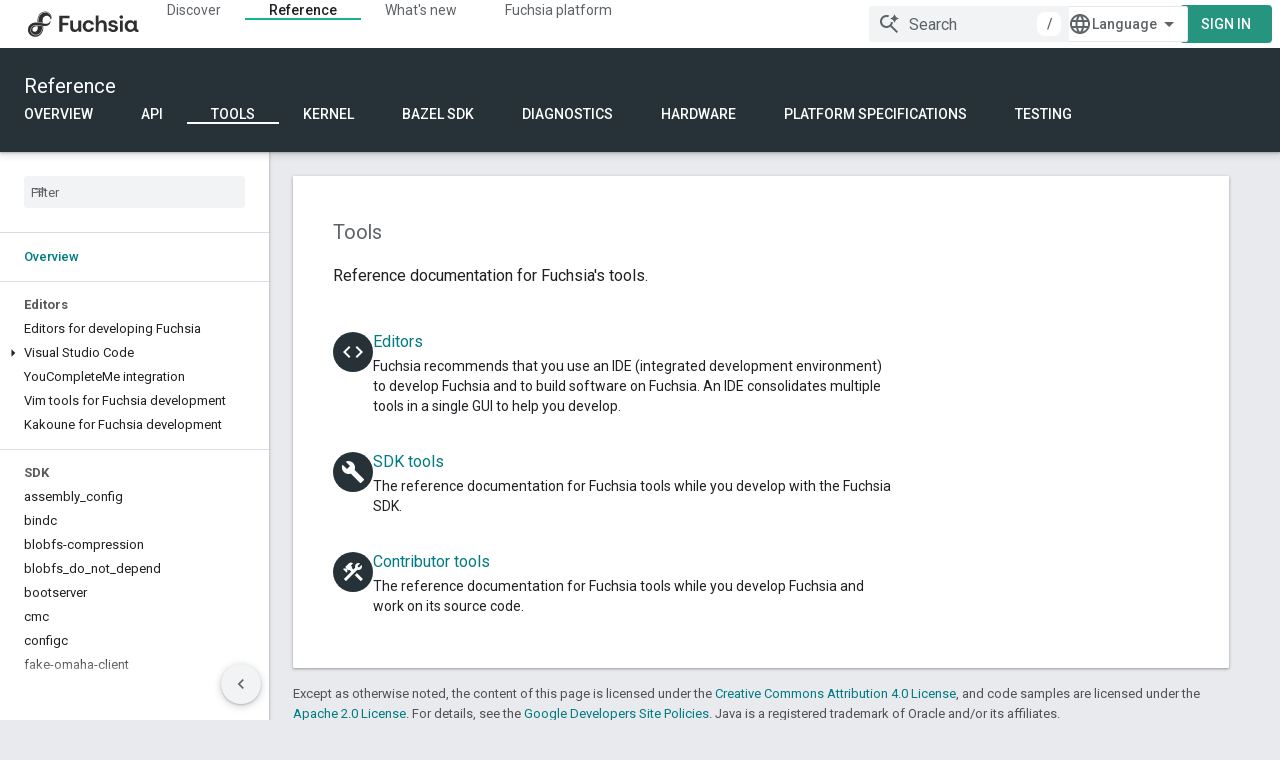

--- FILE ---
content_type: text/html; charset=utf-8
request_url: https://fuchsia.dev/reference/tools
body_size: 24198
content:









<!doctype html>
<html 
      lang="en"
      dir="ltr">
  <head>
    <meta name="google-signin-client-id" content="157101835696-ooapojlodmuabs2do2vuhhnf90bccmoi.apps.googleusercontent.com"><meta name="google-signin-scope"
          content="profile email"><meta property="og:site_name" content="Fuchsia">
    <meta property="og:type" content="website"><meta name="theme-color" content="#263238"><meta charset="utf-8">
    <meta content="IE=Edge" http-equiv="X-UA-Compatible">
    <meta name="viewport" content="width=device-width, initial-scale=1">
    

    <link rel="manifest" href="/_pwa/fuchsia/manifest.json"
          crossorigin="use-credentials">
    <link rel="preconnect" href="//www.gstatic.com" crossorigin>
    <link rel="preconnect" href="//fonts.gstatic.com" crossorigin>
    <link rel="preconnect" href="//fonts.googleapis.com" crossorigin>
    <link rel="preconnect" href="//apis.google.com" crossorigin>
    <link rel="preconnect" href="//www.google-analytics.com" crossorigin><link rel="stylesheet" href="//fonts.googleapis.com/css?family=DM+Sans:400,500,700|Roboto:300,400,400italic,500,500italic,700,700italic|Roboto+Mono:400,500,700&display=swap">
      <link rel="stylesheet"
            href="//fonts.googleapis.com/css2?family=Material+Icons&family=Material+Symbols+Outlined&display=block"><link rel="stylesheet" href="https://www.gstatic.com/devrel-devsite/prod/v5f5028bd8220352863507a1bacc6e2ea79a725fdb2dd736f205c6da16a3d00d1/fuchsia/css/app.css">
      <link rel="shortcut icon" href="https://www.gstatic.com/devrel-devsite/prod/v5f5028bd8220352863507a1bacc6e2ea79a725fdb2dd736f205c6da16a3d00d1/fuchsia/images/favicon.png">
    <link rel="apple-touch-icon" href="https://www.gstatic.com/devrel-devsite/prod/v5f5028bd8220352863507a1bacc6e2ea79a725fdb2dd736f205c6da16a3d00d1/fuchsia/images/touchicon-180.png"><link rel="canonical" href="https://fuchsia.dev/reference/tools"><link rel="search" type="application/opensearchdescription+xml"
            title="Fuchsia" href="https://fuchsia.dev/s/opensearch.xml">
      <link rel="alternate" hreflang="en"
          href="https://fuchsia.dev/reference/tools" /><link rel="alternate" hreflang="x-default" href="https://fuchsia.dev/reference/tools" /><link rel="alternate" hreflang="zh-Hant"
          href="https://fuchsia.dev/reference/tools?hl=zh-tw" /><title>Fuchsia</title>

<meta property="og:title" content="Fuchsia"><meta property="og:url" content="https://fuchsia.dev/reference/tools"><meta property="og:locale" content="en"><script type="application/ld+json">
  {
    "@context": "https://schema.org",
    "@type": "Article",
    
    "headline": "Fuchsia"
  }
</script>
    
      <link rel="stylesheet" href="/extras.css"></head>
  <body class="color-scheme--light"
        template="landing"
        theme="fuchsia-theme"
        type="article"
        
        
        
        layout="docs"
        
        
        
        
        
        
        pending>
  
    <devsite-progress type="indeterminate" id="app-progress"></devsite-progress>
  
  
    <a href="#main-content" class="skip-link button">
      
      Skip to main content
    </a>
    <section class="devsite-wrapper">
      <devsite-cookie-notification-bar></devsite-cookie-notification-bar><devsite-header role="banner">
  
    





















<div class="devsite-header--inner" data-nosnippet>
  <div class="devsite-top-logo-row-wrapper-wrapper">
    <div class="devsite-top-logo-row-wrapper">
      <div class="devsite-top-logo-row">
        <button type="button" id="devsite-hamburger-menu"
          class="devsite-header-icon-button button-flat material-icons gc-analytics-event"
          data-category="Site-Wide Custom Events"
          data-label="Navigation menu button"
          visually-hidden
          aria-label="Open menu">
        </button>
        
<div class="devsite-product-name-wrapper">

  <a href="/" class="devsite-site-logo-link gc-analytics-event"
   data-category="Site-Wide Custom Events" data-label="Site logo" track-type="globalNav"
   track-name="fuchsia" track-metadata-position="nav"
   track-metadata-eventDetail="nav">
  
  <picture>
    
    <img src="https://www.gstatic.com/devrel-devsite/prod/v5f5028bd8220352863507a1bacc6e2ea79a725fdb2dd736f205c6da16a3d00d1/fuchsia/images/lockup.svg" class="devsite-site-logo" alt="Fuchsia">
  </picture>
  
</a>



  
  
  <span class="devsite-product-name">
    <ul class="devsite-breadcrumb-list"
  >
  
  <li class="devsite-breadcrumb-item
             ">
    
    
    
      
      
    
  </li>
  
</ul>
  </span>

</div>
        <div class="devsite-top-logo-row-middle">
          <div class="devsite-header-upper-tabs">
            
              
              
  <devsite-tabs class="upper-tabs">

    <nav class="devsite-tabs-wrapper" aria-label="Upper tabs">
      
        
          <tab  >
            
    <a href="https://fuchsia.dev/fuchsia-src/get-started/learn"
    class="devsite-tabs-content gc-analytics-event "
      track-metadata-eventdetail="https://fuchsia.dev/fuchsia-src/get-started/learn"
    
       track-type="nav"
       track-metadata-position="nav - discover"
       track-metadata-module="primary nav"
       
       
         
           data-category="Site-Wide Custom Events"
         
           data-label="Tab: Discover"
         
           track-name="discover"
         
       >
    Discover
  
    </a>
    
  
          </tab>
        
      
        
          <tab  class="devsite-active">
            
    <a href="https://fuchsia.dev/reference"
    class="devsite-tabs-content gc-analytics-event "
      track-metadata-eventdetail="https://fuchsia.dev/reference"
    
       track-type="nav"
       track-metadata-position="nav - reference"
       track-metadata-module="primary nav"
       aria-label="Reference, selected" 
       
         
           data-category="Site-Wide Custom Events"
         
           data-label="Tab: Reference"
         
           track-name="reference"
         
       >
    Reference
  
    </a>
    
  
          </tab>
        
      
        
          <tab  >
            
    <a href="https://fuchsia.dev/whats-new/release-notes"
    class="devsite-tabs-content gc-analytics-event "
      track-metadata-eventdetail="https://fuchsia.dev/whats-new/release-notes"
    
       track-type="nav"
       track-metadata-position="nav - what&#39;s new"
       track-metadata-module="primary nav"
       
       
         
           data-category="Site-Wide Custom Events"
         
           data-label="Tab: What&#39;s new"
         
           track-name="what&#39;s new"
         
       >
    What&#39;s new
  
    </a>
    
  
          </tab>
        
      
        
          <tab  >
            
    <a href="https://fuchsia.dev/fuchsia-src/development"
    class="devsite-tabs-content gc-analytics-event "
      track-metadata-eventdetail="https://fuchsia.dev/fuchsia-src/development"
    
       track-type="nav"
       track-metadata-position="nav - fuchsia platform"
       track-metadata-module="primary nav"
       
       
         
           data-category="Site-Wide Custom Events"
         
           data-label="Tab: Fuchsia platform"
         
           track-name="fuchsia platform"
         
       >
    Fuchsia platform
  
    </a>
    
  
          </tab>
        
      
    </nav>

  </devsite-tabs>

            
           </div>
          
<devsite-search
    enable-signin
    enable-search
    enable-suggestions
      enable-query-completion
    
    enable-search-summaries
    project-name="Fuchsia"
    tenant-name="Fuchsia"
    
    
    
    
    
    >
  <form class="devsite-search-form" action="https://fuchsia.dev/s/results" method="GET">
    <div class="devsite-search-container">
      <button type="button"
              search-open
              class="devsite-search-button devsite-header-icon-button button-flat material-icons"
              
              aria-label="Open search"></button>
      <div class="devsite-searchbox">
        <input
          aria-activedescendant=""
          aria-autocomplete="list"
          
          aria-label="Search"
          aria-expanded="false"
          aria-haspopup="listbox"
          autocomplete="off"
          class="devsite-search-field devsite-search-query"
          name="q"
          
          placeholder="Search"
          role="combobox"
          type="text"
          value=""
          >
          <div class="devsite-search-image material-icons" aria-hidden="true">
            
              <svg class="devsite-search-ai-image" width="24" height="24" viewBox="0 0 24 24" fill="none" xmlns="http://www.w3.org/2000/svg">
                  <g clip-path="url(#clip0_6641_386)">
                    <path d="M19.6 21L13.3 14.7C12.8 15.1 12.225 15.4167 11.575 15.65C10.925 15.8833 10.2333 16 9.5 16C7.68333 16 6.14167 15.375 4.875 14.125C3.625 12.8583 3 11.3167 3 9.5C3 7.68333 3.625 6.15 4.875 4.9C6.14167 3.63333 7.68333 3 9.5 3C10.0167 3 10.5167 3.05833 11 3.175C11.4833 3.275 11.9417 3.43333 12.375 3.65L10.825 5.2C10.6083 5.13333 10.3917 5.08333 10.175 5.05C9.95833 5.01667 9.73333 5 9.5 5C8.25 5 7.18333 5.44167 6.3 6.325C5.43333 7.19167 5 8.25 5 9.5C5 10.75 5.43333 11.8167 6.3 12.7C7.18333 13.5667 8.25 14 9.5 14C10.6667 14 11.6667 13.625 12.5 12.875C13.35 12.1083 13.8417 11.15 13.975 10H15.975C15.925 10.6333 15.7833 11.2333 15.55 11.8C15.3333 12.3667 15.05 12.8667 14.7 13.3L21 19.6L19.6 21ZM17.5 12C17.5 10.4667 16.9667 9.16667 15.9 8.1C14.8333 7.03333 13.5333 6.5 12 6.5C13.5333 6.5 14.8333 5.96667 15.9 4.9C16.9667 3.83333 17.5 2.53333 17.5 0.999999C17.5 2.53333 18.0333 3.83333 19.1 4.9C20.1667 5.96667 21.4667 6.5 23 6.5C21.4667 6.5 20.1667 7.03333 19.1 8.1C18.0333 9.16667 17.5 10.4667 17.5 12Z" fill="#5F6368"/>
                  </g>
                <defs>
                <clipPath id="clip0_6641_386">
                <rect width="24" height="24" fill="white"/>
                </clipPath>
                </defs>
              </svg>
            
          </div>
          <div class="devsite-search-shortcut-icon-container" aria-hidden="true">
            <kbd class="devsite-search-shortcut-icon">/</kbd>
          </div>
      </div>
    </div>
  </form>
  <button type="button"
          search-close
          class="devsite-search-button devsite-header-icon-button button-flat material-icons"
          
          aria-label="Close search"></button>
</devsite-search>

        </div>

        

          

          

          

          
<devsite-language-selector>
  <ul role="presentation">
    
    
    <li role="presentation">
      <a role="menuitem" lang="en"
        >English</a>
    </li>
    
    <li role="presentation">
      <a role="menuitem" lang="zh_tw"
        >中文 – 繁體</a>
    </li>
    
  </ul>
</devsite-language-selector>


          

        

        
          <devsite-user 
                        
                        
                        
                        id="devsite-user">
            
              
              <span class="button devsite-top-button" aria-hidden="true" visually-hidden>Sign in</span>
            
          </devsite-user>
        
        
        
      </div>
    </div>
  </div>



  <div class="devsite-collapsible-section
    ">
    <div class="devsite-header-background">
      
        
          <div class="devsite-product-id-row"
           >
            <div class="devsite-product-description-row">
              
                
                <div class="devsite-product-id">
                  
                  
                  
                    <ul class="devsite-breadcrumb-list"
  >
  
  <li class="devsite-breadcrumb-item
             ">
    
    
    
      
        
  <a href="https://fuchsia.dev/reference"
      
        class="devsite-breadcrumb-link gc-analytics-event"
      
        data-category="Site-Wide Custom Events"
      
        data-label="Lower Header"
      
        data-value="1"
      
        track-type="globalNav"
      
        track-name="breadcrumb"
      
        track-metadata-position="1"
      
        track-metadata-eventdetail=""
      
    >
    
          Reference
        
  </a>
  
      
    
  </li>
  
</ul>
                </div>
                
              
              
            </div>
            
          </div>
          
        
      
      
        <div class="devsite-doc-set-nav-row">
          
          
            
            
  <devsite-tabs class="lower-tabs">

    <nav class="devsite-tabs-wrapper" aria-label="Lower tabs">
      
        
          <tab  >
            
    <a href="https://fuchsia.dev/reference"
    class="devsite-tabs-content gc-analytics-event "
      track-metadata-eventdetail="https://fuchsia.dev/reference"
    
       track-type="nav"
       track-metadata-position="nav - overview"
       track-metadata-module="primary nav"
       
       
         
           data-category="Site-Wide Custom Events"
         
           data-label="Tab: Overview"
         
           track-name="overview"
         
       >
    Overview
  
    </a>
    
  
          </tab>
        
      
        
          <tab  >
            
    <a href="https://fuchsia.dev/reference/api"
    class="devsite-tabs-content gc-analytics-event "
      track-metadata-eventdetail="https://fuchsia.dev/reference/api"
    
       track-type="nav"
       track-metadata-position="nav - api"
       track-metadata-module="primary nav"
       
       
         
           data-category="Site-Wide Custom Events"
         
           data-label="Tab: API"
         
           track-name="api"
         
       >
    API
  
    </a>
    
  
          </tab>
        
      
        
          <tab  class="devsite-active">
            
    <a href="https://fuchsia.dev/reference/tools"
    class="devsite-tabs-content gc-analytics-event "
      track-metadata-eventdetail="https://fuchsia.dev/reference/tools"
    
       track-type="nav"
       track-metadata-position="nav - tools"
       track-metadata-module="primary nav"
       aria-label="Tools, selected" 
       
         
           data-category="Site-Wide Custom Events"
         
           data-label="Tab: Tools"
         
           track-name="tools"
         
       >
    Tools
  
    </a>
    
  
          </tab>
        
      
        
          <tab  >
            
    <a href="https://fuchsia.dev/fuchsia-src/reference/kernel"
    class="devsite-tabs-content gc-analytics-event "
      track-metadata-eventdetail="https://fuchsia.dev/fuchsia-src/reference/kernel"
    
       track-type="nav"
       track-metadata-position="nav - kernel"
       track-metadata-module="primary nav"
       
       
         
           data-category="Site-Wide Custom Events"
         
           data-label="Tab: Kernel"
         
           track-name="kernel"
         
       >
    Kernel
  
    </a>
    
  
          </tab>
        
      
        
          <tab  >
            
    <a href="https://fuchsia.dev/reference/bazel_sdk"
    class="devsite-tabs-content gc-analytics-event "
      track-metadata-eventdetail="https://fuchsia.dev/reference/bazel_sdk"
    
       track-type="nav"
       track-metadata-position="nav - bazel sdk"
       track-metadata-module="primary nav"
       
       
         
           data-category="Site-Wide Custom Events"
         
           data-label="Tab: Bazel SDK"
         
           track-name="bazel sdk"
         
       >
    Bazel SDK
  
    </a>
    
  
          </tab>
        
      
        
          <tab  >
            
    <a href="https://fuchsia.dev/fuchsia-src/reference/diagnostics"
    class="devsite-tabs-content gc-analytics-event "
      track-metadata-eventdetail="https://fuchsia.dev/fuchsia-src/reference/diagnostics"
    
       track-type="nav"
       track-metadata-position="nav - diagnostics"
       track-metadata-module="primary nav"
       
       
         
           data-category="Site-Wide Custom Events"
         
           data-label="Tab: Diagnostics"
         
           track-name="diagnostics"
         
       >
    Diagnostics
  
    </a>
    
  
          </tab>
        
      
        
          <tab  >
            
    <a href="https://fuchsia.dev/fuchsia-src/reference/hardware/summary"
    class="devsite-tabs-content gc-analytics-event "
      track-metadata-eventdetail="https://fuchsia.dev/fuchsia-src/reference/hardware/summary"
    
       track-type="nav"
       track-metadata-position="nav - hardware"
       track-metadata-module="primary nav"
       
       
         
           data-category="Site-Wide Custom Events"
         
           data-label="Tab: Hardware"
         
           track-name="hardware"
         
       >
    Hardware
  
    </a>
    
  
          </tab>
        
      
        
          <tab  >
            
    <a href="https://fuchsia.dev/reference/cml"
    class="devsite-tabs-content gc-analytics-event "
      track-metadata-eventdetail="https://fuchsia.dev/reference/cml"
    
       track-type="nav"
       track-metadata-position="nav - platform specifications"
       track-metadata-module="primary nav"
       
       
         
           data-category="Site-Wide Custom Events"
         
           data-label="Tab: Platform specifications"
         
           track-name="platform specifications"
         
       >
    Platform specifications
  
    </a>
    
  
          </tab>
        
      
        
          <tab  >
            
    <a href="https://fuchsia.dev/fuchsia-src/reference/testing"
    class="devsite-tabs-content gc-analytics-event "
      track-metadata-eventdetail="https://fuchsia.dev/fuchsia-src/reference/testing"
    
       track-type="nav"
       track-metadata-position="nav - testing"
       track-metadata-module="primary nav"
       
       
         
           data-category="Site-Wide Custom Events"
         
           data-label="Tab: Testing"
         
           track-name="testing"
         
       >
    Testing
  
    </a>
    
  
          </tab>
        
      
    </nav>

  </devsite-tabs>

          
          
        </div>
      
    </div>
  </div>

</div>



  

  
</devsite-header>
      <devsite-book-nav scrollbars >
        
          





















<div class="devsite-book-nav-filter"
     >
  <span class="filter-list-icon material-icons" aria-hidden="true"></span>
  <input type="text"
         placeholder="Filter"
         
         aria-label="Type to filter"
         role="searchbox">
  
  <span class="filter-clear-button hidden"
        data-title="Clear filter"
        aria-label="Clear filter"
        role="button"
        tabindex="0"></span>
</div>

<nav class="devsite-book-nav devsite-nav nocontent"
     aria-label="Side menu">
  <div class="devsite-mobile-header">
    <button type="button"
            id="devsite-close-nav"
            class="devsite-header-icon-button button-flat material-icons gc-analytics-event"
            data-category="Site-Wide Custom Events"
            data-label="Close navigation"
            aria-label="Close navigation">
    </button>
    <div class="devsite-product-name-wrapper">

  <a href="/" class="devsite-site-logo-link gc-analytics-event"
   data-category="Site-Wide Custom Events" data-label="Site logo" track-type="globalNav"
   track-name="fuchsia" track-metadata-position="nav"
   track-metadata-eventDetail="nav">
  
  <picture>
    
    <img src="https://www.gstatic.com/devrel-devsite/prod/v5f5028bd8220352863507a1bacc6e2ea79a725fdb2dd736f205c6da16a3d00d1/fuchsia/images/lockup.svg" class="devsite-site-logo" alt="Fuchsia">
  </picture>
  
</a>


  
      <span class="devsite-product-name">
        
        
        <ul class="devsite-breadcrumb-list"
  >
  
  <li class="devsite-breadcrumb-item
             ">
    
    
    
      
      
    
  </li>
  
</ul>
      </span>
    

</div>
  </div>

  <div class="devsite-book-nav-wrapper">
    <div class="devsite-mobile-nav-top">
      
        <ul class="devsite-nav-list">
          
            <li class="devsite-nav-item">
              
  
  <a href="/fuchsia-src/get-started/learn"
    
       class="devsite-nav-title gc-analytics-event
              
              "
    

    
      
        data-category="Site-Wide Custom Events"
      
        data-label="Tab: Discover"
      
        track-name="discover"
      
    
     data-category="Site-Wide Custom Events"
     data-label="Responsive Tab: Discover"
     track-type="globalNav"
     track-metadata-eventDetail="globalMenu"
     track-metadata-position="nav">
  
    <span class="devsite-nav-text" tooltip >
      Discover
   </span>
    
  
  </a>
  

  
              
            </li>
          
            <li class="devsite-nav-item">
              
  
  <a href="/reference"
    
       class="devsite-nav-title gc-analytics-event
              
              devsite-nav-active"
    

    
      
        data-category="Site-Wide Custom Events"
      
        data-label="Tab: Reference"
      
        track-name="reference"
      
    
     data-category="Site-Wide Custom Events"
     data-label="Responsive Tab: Reference"
     track-type="globalNav"
     track-metadata-eventDetail="globalMenu"
     track-metadata-position="nav">
  
    <span class="devsite-nav-text" tooltip >
      Reference
   </span>
    
  
  </a>
  

  
              
                <ul class="devsite-nav-responsive-tabs">
                  
                    
                    
                    
                    <li class="devsite-nav-item">
                      
  
  <a href="/reference"
    
       class="devsite-nav-title gc-analytics-event
              
              "
    

    
      
        data-category="Site-Wide Custom Events"
      
        data-label="Tab: Overview"
      
        track-name="overview"
      
    
     data-category="Site-Wide Custom Events"
     data-label="Responsive Tab: Overview"
     track-type="globalNav"
     track-metadata-eventDetail="globalMenu"
     track-metadata-position="nav">
  
    <span class="devsite-nav-text" tooltip >
      Overview
   </span>
    
  
  </a>
  

  
                    </li>
                  
                    
                    
                    
                    <li class="devsite-nav-item">
                      
  
  <a href="/reference/api"
    
       class="devsite-nav-title gc-analytics-event
              
              "
    

    
      
        data-category="Site-Wide Custom Events"
      
        data-label="Tab: API"
      
        track-name="api"
      
    
     data-category="Site-Wide Custom Events"
     data-label="Responsive Tab: API"
     track-type="globalNav"
     track-metadata-eventDetail="globalMenu"
     track-metadata-position="nav">
  
    <span class="devsite-nav-text" tooltip >
      API
   </span>
    
  
  </a>
  

  
                    </li>
                  
                    
                    
                    
                    <li class="devsite-nav-item">
                      
  
  <a href="/reference/tools"
    
       class="devsite-nav-title gc-analytics-event
              
              devsite-nav-active"
    

    
      
        data-category="Site-Wide Custom Events"
      
        data-label="Tab: Tools"
      
        track-name="tools"
      
    
     data-category="Site-Wide Custom Events"
     data-label="Responsive Tab: Tools"
     track-type="globalNav"
     track-metadata-eventDetail="globalMenu"
     track-metadata-position="nav">
  
    <span class="devsite-nav-text" tooltip menu="_book">
      Tools
   </span>
    
  
  </a>
  

  
                    </li>
                  
                    
                    
                    
                    <li class="devsite-nav-item">
                      
  
  <a href="/fuchsia-src/reference/kernel"
    
       class="devsite-nav-title gc-analytics-event
              
              "
    

    
      
        data-category="Site-Wide Custom Events"
      
        data-label="Tab: Kernel"
      
        track-name="kernel"
      
    
     data-category="Site-Wide Custom Events"
     data-label="Responsive Tab: Kernel"
     track-type="globalNav"
     track-metadata-eventDetail="globalMenu"
     track-metadata-position="nav">
  
    <span class="devsite-nav-text" tooltip >
      Kernel
   </span>
    
  
  </a>
  

  
                    </li>
                  
                    
                    
                    
                    <li class="devsite-nav-item">
                      
  
  <a href="/reference/bazel_sdk"
    
       class="devsite-nav-title gc-analytics-event
              
              "
    

    
      
        data-category="Site-Wide Custom Events"
      
        data-label="Tab: Bazel SDK"
      
        track-name="bazel sdk"
      
    
     data-category="Site-Wide Custom Events"
     data-label="Responsive Tab: Bazel SDK"
     track-type="globalNav"
     track-metadata-eventDetail="globalMenu"
     track-metadata-position="nav">
  
    <span class="devsite-nav-text" tooltip >
      Bazel SDK
   </span>
    
  
  </a>
  

  
                    </li>
                  
                    
                    
                    
                    <li class="devsite-nav-item">
                      
  
  <a href="/fuchsia-src/reference/diagnostics"
    
       class="devsite-nav-title gc-analytics-event
              
              "
    

    
      
        data-category="Site-Wide Custom Events"
      
        data-label="Tab: Diagnostics"
      
        track-name="diagnostics"
      
    
     data-category="Site-Wide Custom Events"
     data-label="Responsive Tab: Diagnostics"
     track-type="globalNav"
     track-metadata-eventDetail="globalMenu"
     track-metadata-position="nav">
  
    <span class="devsite-nav-text" tooltip >
      Diagnostics
   </span>
    
  
  </a>
  

  
                    </li>
                  
                    
                    
                    
                    <li class="devsite-nav-item">
                      
  
  <a href="/fuchsia-src/reference/hardware/summary"
    
       class="devsite-nav-title gc-analytics-event
              
              "
    

    
      
        data-category="Site-Wide Custom Events"
      
        data-label="Tab: Hardware"
      
        track-name="hardware"
      
    
     data-category="Site-Wide Custom Events"
     data-label="Responsive Tab: Hardware"
     track-type="globalNav"
     track-metadata-eventDetail="globalMenu"
     track-metadata-position="nav">
  
    <span class="devsite-nav-text" tooltip >
      Hardware
   </span>
    
  
  </a>
  

  
                    </li>
                  
                    
                    
                    
                    <li class="devsite-nav-item">
                      
  
  <a href="/reference/cml"
    
       class="devsite-nav-title gc-analytics-event
              
              "
    

    
      
        data-category="Site-Wide Custom Events"
      
        data-label="Tab: Platform specifications"
      
        track-name="platform specifications"
      
    
     data-category="Site-Wide Custom Events"
     data-label="Responsive Tab: Platform specifications"
     track-type="globalNav"
     track-metadata-eventDetail="globalMenu"
     track-metadata-position="nav">
  
    <span class="devsite-nav-text" tooltip >
      Platform specifications
   </span>
    
  
  </a>
  

  
                    </li>
                  
                    
                    
                    
                    <li class="devsite-nav-item">
                      
  
  <a href="/fuchsia-src/reference/testing"
    
       class="devsite-nav-title gc-analytics-event
              
              "
    

    
      
        data-category="Site-Wide Custom Events"
      
        data-label="Tab: Testing"
      
        track-name="testing"
      
    
     data-category="Site-Wide Custom Events"
     data-label="Responsive Tab: Testing"
     track-type="globalNav"
     track-metadata-eventDetail="globalMenu"
     track-metadata-position="nav">
  
    <span class="devsite-nav-text" tooltip >
      Testing
   </span>
    
  
  </a>
  

  
                    </li>
                  
                </ul>
              
            </li>
          
            <li class="devsite-nav-item">
              
  
  <a href="/whats-new/release-notes"
    
       class="devsite-nav-title gc-analytics-event
              
              "
    

    
      
        data-category="Site-Wide Custom Events"
      
        data-label="Tab: What&#39;s new"
      
        track-name="what&#39;s new"
      
    
     data-category="Site-Wide Custom Events"
     data-label="Responsive Tab: What&#39;s new"
     track-type="globalNav"
     track-metadata-eventDetail="globalMenu"
     track-metadata-position="nav">
  
    <span class="devsite-nav-text" tooltip >
      What&#39;s new
   </span>
    
  
  </a>
  

  
              
            </li>
          
            <li class="devsite-nav-item">
              
  
  <a href="/fuchsia-src/development"
    
       class="devsite-nav-title gc-analytics-event
              
              "
    

    
      
        data-category="Site-Wide Custom Events"
      
        data-label="Tab: Fuchsia platform"
      
        track-name="fuchsia platform"
      
    
     data-category="Site-Wide Custom Events"
     data-label="Responsive Tab: Fuchsia platform"
     track-type="globalNav"
     track-metadata-eventDetail="globalMenu"
     track-metadata-position="nav">
  
    <span class="devsite-nav-text" tooltip >
      Fuchsia platform
   </span>
    
  
  </a>
  

  
              
            </li>
          
          
          
        </ul>
      
    </div>
    
      <div class="devsite-mobile-nav-bottom">
        
          
          <ul class="devsite-nav-list" menu="_book">
            <li class="devsite-nav-item"><a href="/reference/tools"
        class="devsite-nav-title gc-analytics-event"
        data-category="Site-Wide Custom Events"
        data-label="Book nav link, pathname: /reference/tools"
        track-type="bookNav"
        track-name="click"
        track-metadata-eventdetail="/reference/tools"
      ><span class="devsite-nav-text" tooltip>Overview</span></a></li>

  <li class="devsite-nav-item
           devsite-nav-heading"><div class="devsite-nav-title devsite-nav-title-no-path">
        <span class="devsite-nav-text" tooltip>Editors</span>
      </div></li>

  <li class="devsite-nav-item"><a href="/fuchsia-src/reference/tools/editors"
        class="devsite-nav-title gc-analytics-event"
        data-category="Site-Wide Custom Events"
        data-label="Book nav link, pathname: /fuchsia-src/reference/tools/editors"
        track-type="bookNav"
        track-name="click"
        track-metadata-eventdetail="/fuchsia-src/reference/tools/editors"
      ><span class="devsite-nav-text" tooltip>Editors for developing Fuchsia</span></a></li>

  <li class="devsite-nav-item
           devsite-nav-expandable"><div class="devsite-expandable-nav">
      <a class="devsite-nav-toggle" aria-hidden="true"></a><div class="devsite-nav-title devsite-nav-title-no-path" tabindex="0" role="button">
        <span class="devsite-nav-text" tooltip>Visual Studio Code</span>
      </div><ul class="devsite-nav-section"><li class="devsite-nav-item
           devsite-nav-heading"><div class="devsite-nav-title devsite-nav-title-no-path">
        <span class="devsite-nav-text" tooltip>Extensions</span>
      </div></li><li class="devsite-nav-item"><a href="/fuchsia-src/reference/tools/editors/vscode/fuchsia-ext-install"
        class="devsite-nav-title gc-analytics-event"
        data-category="Site-Wide Custom Events"
        data-label="Book nav link, pathname: /fuchsia-src/reference/tools/editors/vscode/fuchsia-ext-install"
        track-type="bookNav"
        track-name="click"
        track-metadata-eventdetail="/fuchsia-src/reference/tools/editors/vscode/fuchsia-ext-install"
      ><span class="devsite-nav-text" tooltip>Installing the Fuchsia extension</span></a></li><li class="devsite-nav-item"><a href="/fuchsia-src/reference/tools/editors/vscode/fuchsia-ext-using"
        class="devsite-nav-title gc-analytics-event"
        data-category="Site-Wide Custom Events"
        data-label="Book nav link, pathname: /fuchsia-src/reference/tools/editors/vscode/fuchsia-ext-using"
        track-type="bookNav"
        track-name="click"
        track-metadata-eventdetail="/fuchsia-src/reference/tools/editors/vscode/fuchsia-ext-using"
      ><span class="devsite-nav-text" tooltip>Using the Fuchsia extension</span></a></li><li class="devsite-nav-item"><a href="/fuchsia-src/reference/tools/editors/vscode/extensions"
        class="devsite-nav-title gc-analytics-event"
        data-category="Site-Wide Custom Events"
        data-label="Book nav link, pathname: /fuchsia-src/reference/tools/editors/vscode/extensions"
        track-type="bookNav"
        track-name="click"
        track-metadata-eventdetail="/fuchsia-src/reference/tools/editors/vscode/extensions"
      ><span class="devsite-nav-text" tooltip>Additional VS Code extensions for Fuchsia</span></a></li><li class="devsite-nav-item
           devsite-nav-heading"><div class="devsite-nav-title devsite-nav-title-no-path">
        <span class="devsite-nav-text" tooltip>Additional VS Code configuration</span>
      </div></li><li class="devsite-nav-item"><a href="/fuchsia-src/reference/tools/editors/vscode/remote-workspaces"
        class="devsite-nav-title gc-analytics-event"
        data-category="Site-Wide Custom Events"
        data-label="Book nav link, pathname: /fuchsia-src/reference/tools/editors/vscode/remote-workspaces"
        track-type="bookNav"
        track-name="click"
        track-metadata-eventdetail="/fuchsia-src/reference/tools/editors/vscode/remote-workspaces"
      ><span class="devsite-nav-text" tooltip>Configuring remote workspaces</span></a></li><li class="devsite-nav-item"><a href="/fuchsia-src/reference/tools/editors/vscode/file-reloading"
        class="devsite-nav-title gc-analytics-event"
        data-category="Site-Wide Custom Events"
        data-label="Book nav link, pathname: /fuchsia-src/reference/tools/editors/vscode/file-reloading"
        track-type="bookNav"
        track-name="click"
        track-metadata-eventdetail="/fuchsia-src/reference/tools/editors/vscode/file-reloading"
      ><span class="devsite-nav-text" tooltip>Configuring file reloading</span></a></li></ul></div></li>

  <li class="devsite-nav-item"><a href="/fuchsia-src/reference/tools/editors/youcompleteme"
        class="devsite-nav-title gc-analytics-event"
        data-category="Site-Wide Custom Events"
        data-label="Book nav link, pathname: /fuchsia-src/reference/tools/editors/youcompleteme"
        track-type="bookNav"
        track-name="click"
        track-metadata-eventdetail="/fuchsia-src/reference/tools/editors/youcompleteme"
      ><span class="devsite-nav-text" tooltip>YouCompleteMe integration</span></a></li>

  <li class="devsite-nav-item"><a href="/fuchsia-src/reference/tools/editors/vim"
        class="devsite-nav-title gc-analytics-event"
        data-category="Site-Wide Custom Events"
        data-label="Book nav link, pathname: /fuchsia-src/reference/tools/editors/vim"
        track-type="bookNav"
        track-name="click"
        track-metadata-eventdetail="/fuchsia-src/reference/tools/editors/vim"
      ><span class="devsite-nav-text" tooltip>Vim tools for Fuchsia development</span></a></li>

  <li class="devsite-nav-item"><a href="/fuchsia-src/reference/tools/editors/kak"
        class="devsite-nav-title gc-analytics-event"
        data-category="Site-Wide Custom Events"
        data-label="Book nav link, pathname: /fuchsia-src/reference/tools/editors/kak"
        track-type="bookNav"
        track-name="click"
        track-metadata-eventdetail="/fuchsia-src/reference/tools/editors/kak"
      ><span class="devsite-nav-text" tooltip>Kakoune for Fuchsia development</span></a></li>

  <li class="devsite-nav-item
           devsite-nav-heading"><div class="devsite-nav-title devsite-nav-title-no-path">
        <span class="devsite-nav-text" tooltip>SDK</span>
      </div></li>

  <li class="devsite-nav-item"><a href="/reference/tools/sdk/assembly_config"
        class="devsite-nav-title gc-analytics-event"
        data-category="Site-Wide Custom Events"
        data-label="Book nav link, pathname: /reference/tools/sdk/assembly_config"
        track-type="bookNav"
        track-name="click"
        track-metadata-eventdetail="/reference/tools/sdk/assembly_config"
      ><span class="devsite-nav-text" tooltip>assembly_config</span></a></li>

  <li class="devsite-nav-item"><a href="/reference/tools/sdk/bindc"
        class="devsite-nav-title gc-analytics-event"
        data-category="Site-Wide Custom Events"
        data-label="Book nav link, pathname: /reference/tools/sdk/bindc"
        track-type="bookNav"
        track-name="click"
        track-metadata-eventdetail="/reference/tools/sdk/bindc"
      ><span class="devsite-nav-text" tooltip>bindc</span></a></li>

  <li class="devsite-nav-item"><a href="/reference/tools/sdk/blobfs-compression"
        class="devsite-nav-title gc-analytics-event"
        data-category="Site-Wide Custom Events"
        data-label="Book nav link, pathname: /reference/tools/sdk/blobfs-compression"
        track-type="bookNav"
        track-name="click"
        track-metadata-eventdetail="/reference/tools/sdk/blobfs-compression"
      ><span class="devsite-nav-text" tooltip>blobfs-compression</span></a></li>

  <li class="devsite-nav-item"><a href="/reference/tools/sdk/blobfs_do_not_depend"
        class="devsite-nav-title gc-analytics-event"
        data-category="Site-Wide Custom Events"
        data-label="Book nav link, pathname: /reference/tools/sdk/blobfs_do_not_depend"
        track-type="bookNav"
        track-name="click"
        track-metadata-eventdetail="/reference/tools/sdk/blobfs_do_not_depend"
      ><span class="devsite-nav-text" tooltip>blobfs_do_not_depend</span></a></li>

  <li class="devsite-nav-item"><a href="/reference/tools/sdk/bootserver"
        class="devsite-nav-title gc-analytics-event"
        data-category="Site-Wide Custom Events"
        data-label="Book nav link, pathname: /reference/tools/sdk/bootserver"
        track-type="bookNav"
        track-name="click"
        track-metadata-eventdetail="/reference/tools/sdk/bootserver"
      ><span class="devsite-nav-text" tooltip>bootserver</span></a></li>

  <li class="devsite-nav-item"><a href="/reference/tools/sdk/cmc"
        class="devsite-nav-title gc-analytics-event"
        data-category="Site-Wide Custom Events"
        data-label="Book nav link, pathname: /reference/tools/sdk/cmc"
        track-type="bookNav"
        track-name="click"
        track-metadata-eventdetail="/reference/tools/sdk/cmc"
      ><span class="devsite-nav-text" tooltip>cmc</span></a></li>

  <li class="devsite-nav-item"><a href="/reference/tools/sdk/configc"
        class="devsite-nav-title gc-analytics-event"
        data-category="Site-Wide Custom Events"
        data-label="Book nav link, pathname: /reference/tools/sdk/configc"
        track-type="bookNav"
        track-name="click"
        track-metadata-eventdetail="/reference/tools/sdk/configc"
      ><span class="devsite-nav-text" tooltip>configc</span></a></li>

  <li class="devsite-nav-item"><a href="/reference/tools/sdk/fake-omaha-client"
        class="devsite-nav-title gc-analytics-event"
        data-category="Site-Wide Custom Events"
        data-label="Book nav link, pathname: /reference/tools/sdk/fake-omaha-client"
        track-type="bookNav"
        track-name="click"
        track-metadata-eventdetail="/reference/tools/sdk/fake-omaha-client"
      ><span class="devsite-nav-text" tooltip>fake-omaha-client</span></a></li>

  <li class="devsite-nav-item"><a href="/reference/tools/sdk/ffx"
        class="devsite-nav-title gc-analytics-event"
        data-category="Site-Wide Custom Events"
        data-label="Book nav link, pathname: /reference/tools/sdk/ffx"
        track-type="bookNav"
        track-name="click"
        track-metadata-eventdetail="/reference/tools/sdk/ffx"
      ><span class="devsite-nav-text" tooltip>Ffx</span></a></li>

  <li class="devsite-nav-item"><a href="/reference/tools/sdk/fidl-format"
        class="devsite-nav-title gc-analytics-event"
        data-category="Site-Wide Custom Events"
        data-label="Book nav link, pathname: /reference/tools/sdk/fidl-format"
        track-type="bookNav"
        track-name="click"
        track-metadata-eventdetail="/reference/tools/sdk/fidl-format"
      ><span class="devsite-nav-text" tooltip>fidl-format</span></a></li>

  <li class="devsite-nav-item"><a href="/reference/tools/sdk/fidlc"
        class="devsite-nav-title gc-analytics-event"
        data-category="Site-Wide Custom Events"
        data-label="Book nav link, pathname: /reference/tools/sdk/fidlc"
        track-type="bookNav"
        track-name="click"
        track-metadata-eventdetail="/reference/tools/sdk/fidlc"
      ><span class="devsite-nav-text" tooltip>fidlc</span></a></li>

  <li class="devsite-nav-item"><a href="/reference/tools/sdk/fidlcat"
        class="devsite-nav-title gc-analytics-event"
        data-category="Site-Wide Custom Events"
        data-label="Book nav link, pathname: /reference/tools/sdk/fidlcat"
        track-type="bookNav"
        track-name="click"
        track-metadata-eventdetail="/reference/tools/sdk/fidlcat"
      ><span class="devsite-nav-text" tooltip>fidlcat</span></a></li>

  <li class="devsite-nav-item"><a href="/reference/tools/sdk/fidlgen_cpp"
        class="devsite-nav-title gc-analytics-event"
        data-category="Site-Wide Custom Events"
        data-label="Book nav link, pathname: /reference/tools/sdk/fidlgen_cpp"
        track-type="bookNav"
        track-name="click"
        track-metadata-eventdetail="/reference/tools/sdk/fidlgen_cpp"
      ><span class="devsite-nav-text" tooltip>fidlgen_cpp</span></a></li>

  <li class="devsite-nav-item"><a href="/reference/tools/sdk/fidlgen_hlcpp"
        class="devsite-nav-title gc-analytics-event"
        data-category="Site-Wide Custom Events"
        data-label="Book nav link, pathname: /reference/tools/sdk/fidlgen_hlcpp"
        track-type="bookNav"
        track-name="click"
        track-metadata-eventdetail="/reference/tools/sdk/fidlgen_hlcpp"
      ><span class="devsite-nav-text" tooltip>fidlgen_hlcpp</span></a></li>

  <li class="devsite-nav-item"><a href="/reference/tools/sdk/fidlgen_rust"
        class="devsite-nav-title gc-analytics-event"
        data-category="Site-Wide Custom Events"
        data-label="Book nav link, pathname: /reference/tools/sdk/fidlgen_rust"
        track-type="bookNav"
        track-name="click"
        track-metadata-eventdetail="/reference/tools/sdk/fidlgen_rust"
      ><span class="devsite-nav-text" tooltip>fidlgen_rust</span></a></li>

  <li class="devsite-nav-item"><a href="/reference/tools/sdk/fssh"
        class="devsite-nav-title gc-analytics-event"
        data-category="Site-Wide Custom Events"
        data-label="Book nav link, pathname: /reference/tools/sdk/fssh"
        track-type="bookNav"
        track-name="click"
        track-metadata-eventdetail="/reference/tools/sdk/fssh"
      ><span class="devsite-nav-text" tooltip>fssh</span></a></li>

  <li class="devsite-nav-item"><a href="/reference/tools/sdk/funnel"
        class="devsite-nav-title gc-analytics-event"
        data-category="Site-Wide Custom Events"
        data-label="Book nav link, pathname: /reference/tools/sdk/funnel"
        track-type="bookNav"
        track-name="click"
        track-metadata-eventdetail="/reference/tools/sdk/funnel"
      ><span class="devsite-nav-text" tooltip>funnel</span></a></li>

  <li class="devsite-nav-item"><a href="/reference/tools/sdk/gen-android-starnix-container"
        class="devsite-nav-title gc-analytics-event"
        data-category="Site-Wide Custom Events"
        data-label="Book nav link, pathname: /reference/tools/sdk/gen-android-starnix-container"
        track-type="bookNav"
        track-name="click"
        track-metadata-eventdetail="/reference/tools/sdk/gen-android-starnix-container"
      ><span class="devsite-nav-text" tooltip>gen-android-starnix-container</span></a></li>

  <li class="devsite-nav-item"><a href="/reference/tools/sdk/minfs"
        class="devsite-nav-title gc-analytics-event"
        data-category="Site-Wide Custom Events"
        data-label="Book nav link, pathname: /reference/tools/sdk/minfs"
        track-type="bookNav"
        track-name="click"
        track-metadata-eventdetail="/reference/tools/sdk/minfs"
      ><span class="devsite-nav-text" tooltip>minfs</span></a></li>

  <li class="devsite-nav-item"><a href="/reference/tools/sdk/orchestrate"
        class="devsite-nav-title gc-analytics-event"
        data-category="Site-Wide Custom Events"
        data-label="Book nav link, pathname: /reference/tools/sdk/orchestrate"
        track-type="bookNav"
        track-name="click"
        track-metadata-eventdetail="/reference/tools/sdk/orchestrate"
      ><span class="devsite-nav-text" tooltip>orchestrate</span></a></li>

  <li class="devsite-nav-item"><a href="/reference/tools/sdk/symbolizer"
        class="devsite-nav-title gc-analytics-event"
        data-category="Site-Wide Custom Events"
        data-label="Book nav link, pathname: /reference/tools/sdk/symbolizer"
        track-type="bookNav"
        track-name="click"
        track-metadata-eventdetail="/reference/tools/sdk/symbolizer"
      ><span class="devsite-nav-text" tooltip>symbolizer</span></a></li>

  <li class="devsite-nav-item"><a href="/reference/tools/sdk/trace2json"
        class="devsite-nav-title gc-analytics-event"
        data-category="Site-Wide Custom Events"
        data-label="Book nav link, pathname: /reference/tools/sdk/trace2json"
        track-type="bookNav"
        track-name="click"
        track-metadata-eventdetail="/reference/tools/sdk/trace2json"
      ><span class="devsite-nav-text" tooltip>trace2json</span></a></li>

  <li class="devsite-nav-item"><a href="/reference/tools/sdk/zbi"
        class="devsite-nav-title gc-analytics-event"
        data-category="Site-Wide Custom Events"
        data-label="Book nav link, pathname: /reference/tools/sdk/zbi"
        track-type="bookNav"
        track-name="click"
        track-metadata-eventdetail="/reference/tools/sdk/zbi"
      ><span class="devsite-nav-text" tooltip>zbi</span></a></li>

  <li class="devsite-nav-item"><a href="/reference/tools/sdk/zxdb"
        class="devsite-nav-title gc-analytics-event"
        data-category="Site-Wide Custom Events"
        data-label="Book nav link, pathname: /reference/tools/sdk/zxdb"
        track-type="bookNav"
        track-name="click"
        track-metadata-eventdetail="/reference/tools/sdk/zxdb"
      ><span class="devsite-nav-text" tooltip>zxdb</span></a></li>

  <li class="devsite-nav-item"><a href="/reference/tools/sdk/ffx"
        class="devsite-nav-title gc-analytics-event"
        data-category="Site-Wide Custom Events"
        data-label="Book nav link, pathname: /reference/tools/sdk/ffx"
        track-type="bookNav"
        track-name="click"
        track-metadata-eventdetail="/reference/tools/sdk/ffx"
      ><span class="devsite-nav-text" tooltip>ffx command</span></a></li>

  <li class="devsite-nav-item
           devsite-nav-expandable"><div class="devsite-expandable-nav">
      <a class="devsite-nav-toggle" aria-hidden="true"></a><div class="devsite-nav-title devsite-nav-title-no-path" tabindex="0" role="button">
        <span class="devsite-nav-text" tooltip>Coding commands</span>
      </div><ul class="devsite-nav-section"><li class="devsite-nav-item"><a href="/reference/tools/sdk/cmc"
        class="devsite-nav-title gc-analytics-event"
        data-category="Site-Wide Custom Events"
        data-label="Book nav link, pathname: /reference/tools/sdk/cmc"
        track-type="bookNav"
        track-name="click"
        track-metadata-eventdetail="/reference/tools/sdk/cmc"
      ><span class="devsite-nav-text" tooltip>cmc</span></a></li><li class="devsite-nav-item"><a href="/reference/tools/sdk/configc"
        class="devsite-nav-title gc-analytics-event"
        data-category="Site-Wide Custom Events"
        data-label="Book nav link, pathname: /reference/tools/sdk/configc"
        track-type="bookNav"
        track-name="click"
        track-metadata-eventdetail="/reference/tools/sdk/configc"
      ><span class="devsite-nav-text" tooltip>configc</span></a></li><li class="devsite-nav-item"><a href="/reference/tools/sdk/fidl-format"
        class="devsite-nav-title gc-analytics-event"
        data-category="Site-Wide Custom Events"
        data-label="Book nav link, pathname: /reference/tools/sdk/fidl-format"
        track-type="bookNav"
        track-name="click"
        track-metadata-eventdetail="/reference/tools/sdk/fidl-format"
      ><span class="devsite-nav-text" tooltip>fidl-format</span></a></li><li class="devsite-nav-item"><a href="/reference/tools/sdk/fidlc"
        class="devsite-nav-title gc-analytics-event"
        data-category="Site-Wide Custom Events"
        data-label="Book nav link, pathname: /reference/tools/sdk/fidlc"
        track-type="bookNav"
        track-name="click"
        track-metadata-eventdetail="/reference/tools/sdk/fidlc"
      ><span class="devsite-nav-text" tooltip>fidlc</span></a></li><li class="devsite-nav-item"><a href="/reference/tools/sdk/fidlcat"
        class="devsite-nav-title gc-analytics-event"
        data-category="Site-Wide Custom Events"
        data-label="Book nav link, pathname: /reference/tools/sdk/fidlcat"
        track-type="bookNav"
        track-name="click"
        track-metadata-eventdetail="/reference/tools/sdk/fidlcat"
      ><span class="devsite-nav-text" tooltip>fidlcat</span></a></li><li class="devsite-nav-item"><a href="/reference/tools/sdk/fidlgen_cpp"
        class="devsite-nav-title gc-analytics-event"
        data-category="Site-Wide Custom Events"
        data-label="Book nav link, pathname: /reference/tools/sdk/fidlgen_cpp"
        track-type="bookNav"
        track-name="click"
        track-metadata-eventdetail="/reference/tools/sdk/fidlgen_cpp"
      ><span class="devsite-nav-text" tooltip>fidlgen CPP</span></a></li><li class="devsite-nav-item"><a href="/reference/tools/sdk/fidlgen_hlcpp"
        class="devsite-nav-title gc-analytics-event"
        data-category="Site-Wide Custom Events"
        data-label="Book nav link, pathname: /reference/tools/sdk/fidlgen_hlcpp"
        track-type="bookNav"
        track-name="click"
        track-metadata-eventdetail="/reference/tools/sdk/fidlgen_hlcpp"
      ><span class="devsite-nav-text" tooltip>fidlgen HLCPP</span></a></li><li class="devsite-nav-item"><a href="/reference/tools/sdk/fidlgen_rust"
        class="devsite-nav-title gc-analytics-event"
        data-category="Site-Wide Custom Events"
        data-label="Book nav link, pathname: /reference/tools/sdk/fidlgen_rust"
        track-type="bookNav"
        track-name="click"
        track-metadata-eventdetail="/reference/tools/sdk/fidlgen_rust"
      ><span class="devsite-nav-text" tooltip>fidlgen Rust</span></a></li></ul></div></li>

  <li class="devsite-nav-item
           devsite-nav-expandable"><div class="devsite-expandable-nav">
      <a class="devsite-nav-toggle" aria-hidden="true"></a><div class="devsite-nav-title devsite-nav-title-no-path" tabindex="0" role="button">
        <span class="devsite-nav-text" tooltip>Debugging commands</span>
      </div><ul class="devsite-nav-section"><li class="devsite-nav-item"><a href="/reference/tools/sdk/symbolizer"
        class="devsite-nav-title gc-analytics-event"
        data-category="Site-Wide Custom Events"
        data-label="Book nav link, pathname: /reference/tools/sdk/symbolizer"
        track-type="bookNav"
        track-name="click"
        track-metadata-eventdetail="/reference/tools/sdk/symbolizer"
      ><span class="devsite-nav-text" tooltip>symbolizer</span></a></li><li class="devsite-nav-item"><a href="/reference/tools/sdk/zxdb"
        class="devsite-nav-title gc-analytics-event"
        data-category="Site-Wide Custom Events"
        data-label="Book nav link, pathname: /reference/tools/sdk/zxdb"
        track-type="bookNav"
        track-name="click"
        track-metadata-eventdetail="/reference/tools/sdk/zxdb"
      ><span class="devsite-nav-text" tooltip>zxdb</span></a></li></ul></div></li>

  <li class="devsite-nav-item
           devsite-nav-expandable"><div class="devsite-expandable-nav">
      <a class="devsite-nav-toggle" aria-hidden="true"></a><div class="devsite-nav-title devsite-nav-title-no-path" tabindex="0" role="button">
        <span class="devsite-nav-text" tooltip>Device management commands</span>
      </div><ul class="devsite-nav-section"><li class="devsite-nav-item"><a href="/reference/tools/sdk/funnel"
        class="devsite-nav-title gc-analytics-event"
        data-category="Site-Wide Custom Events"
        data-label="Book nav link, pathname: /reference/tools/sdk/funnel"
        track-type="bookNav"
        track-name="click"
        track-metadata-eventdetail="/reference/tools/sdk/funnel"
      ><span class="devsite-nav-text" tooltip>funnel</span></a></li><li class="devsite-nav-item"><a href="/reference/tools/sdk/minfs"
        class="devsite-nav-title gc-analytics-event"
        data-category="Site-Wide Custom Events"
        data-label="Book nav link, pathname: /reference/tools/sdk/minfs"
        track-type="bookNav"
        track-name="click"
        track-metadata-eventdetail="/reference/tools/sdk/minfs"
      ><span class="devsite-nav-text" tooltip>minfs</span></a></li><li class="devsite-nav-item"><a href="/reference/tools/sdk/zbi"
        class="devsite-nav-title gc-analytics-event"
        data-category="Site-Wide Custom Events"
        data-label="Book nav link, pathname: /reference/tools/sdk/zbi"
        track-type="bookNav"
        track-name="click"
        track-metadata-eventdetail="/reference/tools/sdk/zbi"
      ><span class="devsite-nav-text" tooltip>zbi</span></a></li></ul></div></li>

  <li class="devsite-nav-item
           devsite-nav-expandable"><div class="devsite-expandable-nav">
      <a class="devsite-nav-toggle" aria-hidden="true"></a><div class="devsite-nav-title devsite-nav-title-no-path" tabindex="0" role="button">
        <span class="devsite-nav-text" tooltip>Packaging commands</span>
      </div><ul class="devsite-nav-section"><li class="devsite-nav-item"><a href="/reference/tools/sdk/blobfs-compression"
        class="devsite-nav-title gc-analytics-event"
        data-category="Site-Wide Custom Events"
        data-label="Book nav link, pathname: /reference/tools/sdk/blobfs-compression"
        track-type="bookNav"
        track-name="click"
        track-metadata-eventdetail="/reference/tools/sdk/blobfs-compression"
      ><span class="devsite-nav-text" tooltip>blobfs-compression</span></a></li></ul></div></li>

  <li class="devsite-nav-item
           devsite-nav-heading"><div class="devsite-nav-title devsite-nav-title-no-path">
        <span class="devsite-nav-text" tooltip>Tool troubleshooting</span>
      </div></li>

  <li class="devsite-nav-item"><a href="/fuchsia-src/reference/troubleshooting"
        class="devsite-nav-title gc-analytics-event"
        data-category="Site-Wide Custom Events"
        data-label="Book nav link, pathname: /fuchsia-src/reference/troubleshooting"
        track-type="bookNav"
        track-name="click"
        track-metadata-eventdetail="/fuchsia-src/reference/troubleshooting"
      ><span class="devsite-nav-text" tooltip>Troubleshooting tools reference</span></a></li>

  <li class="devsite-nav-item
           devsite-nav-heading"><div class="devsite-nav-title devsite-nav-title-no-path">
        <span class="devsite-nav-text" tooltip>Hardware</span>
      </div></li>

  <li class="devsite-nav-item"><a href="/fuchsia-src/reference/tools/hardware/audio-codec-ctl"
        class="devsite-nav-title gc-analytics-event"
        data-category="Site-Wide Custom Events"
        data-label="Book nav link, pathname: /fuchsia-src/reference/tools/hardware/audio-codec-ctl"
        track-type="bookNav"
        track-name="click"
        track-metadata-eventdetail="/fuchsia-src/reference/tools/hardware/audio-codec-ctl"
      ><span class="devsite-nav-text" tooltip>audio-codec-ctl</span></a></li>

  <li class="devsite-nav-item"><a href="/fuchsia-src/reference/tools/hardware/audio-driver-ctl"
        class="devsite-nav-title gc-analytics-event"
        data-category="Site-Wide Custom Events"
        data-label="Book nav link, pathname: /fuchsia-src/reference/tools/hardware/audio-driver-ctl"
        track-type="bookNav"
        track-name="click"
        track-metadata-eventdetail="/fuchsia-src/reference/tools/hardware/audio-driver-ctl"
      ><span class="devsite-nav-text" tooltip>audio-driver-ctl</span></a></li>

  <li class="devsite-nav-item"><a href="/fuchsia-src/reference/tools/hardware/gpioutil"
        class="devsite-nav-title gc-analytics-event"
        data-category="Site-Wide Custom Events"
        data-label="Book nav link, pathname: /fuchsia-src/reference/tools/hardware/gpioutil"
        track-type="bookNav"
        track-name="click"
        track-metadata-eventdetail="/fuchsia-src/reference/tools/hardware/gpioutil"
      ><span class="devsite-nav-text" tooltip>gpioutil</span></a></li>

  <li class="devsite-nav-item"><a href="/fuchsia-src/reference/tools/hardware/i2cutil"
        class="devsite-nav-title gc-analytics-event"
        data-category="Site-Wide Custom Events"
        data-label="Book nav link, pathname: /fuchsia-src/reference/tools/hardware/i2cutil"
        track-type="bookNav"
        track-name="click"
        track-metadata-eventdetail="/fuchsia-src/reference/tools/hardware/i2cutil"
      ><span class="devsite-nav-text" tooltip>i2cutil</span></a></li>

  <li class="devsite-nav-item"><a href="/fuchsia-src/reference/tools/hardware/lights-cli"
        class="devsite-nav-title gc-analytics-event"
        data-category="Site-Wide Custom Events"
        data-label="Book nav link, pathname: /fuchsia-src/reference/tools/hardware/lights-cli"
        track-type="bookNav"
        track-name="click"
        track-metadata-eventdetail="/fuchsia-src/reference/tools/hardware/lights-cli"
      ><span class="devsite-nav-text" tooltip>lights-cli</span></a></li>

  <li class="devsite-nav-item
           devsite-nav-heading"><div class="devsite-nav-title devsite-nav-title-no-path">
        <span class="devsite-nav-text" tooltip>fx developer tools</span>
      </div></li>

  <li class="devsite-nav-item"><a href="/reference/tools/fx"
        class="devsite-nav-title gc-analytics-event"
        data-category="Site-Wide Custom Events"
        data-label="Book nav link, pathname: /reference/tools/fx"
        track-type="bookNav"
        track-name="click"
        track-metadata-eventdetail="/reference/tools/fx"
      ><span class="devsite-nav-text" tooltip>Overview</span></a></li>

  <li class="devsite-nav-item"><a href="/reference/tools/fx/fx"
        class="devsite-nav-title gc-analytics-event"
        data-category="Site-Wide Custom Events"
        data-label="Book nav link, pathname: /reference/tools/fx/fx"
        track-type="bookNav"
        track-name="click"
        track-metadata-eventdetail="/reference/tools/fx/fx"
      ><span class="devsite-nav-text" tooltip>fx command</span></a></li>

  <li class="devsite-nav-item
           devsite-nav-expandable"><div class="devsite-expandable-nav">
      <a class="devsite-nav-toggle" aria-hidden="true"></a><div class="devsite-nav-title devsite-nav-title-no-path" tabindex="0" role="button">
        <span class="devsite-nav-text" tooltip>Build commands</span>
      </div><ul class="devsite-nav-section"><li class="devsite-nav-item"><a href="/reference/tools/fx/build"
        class="devsite-nav-title gc-analytics-event"
        data-category="Site-Wide Custom Events"
        data-label="Book nav link, pathname: /reference/tools/fx/build"
        track-type="bookNav"
        track-name="click"
        track-metadata-eventdetail="/reference/tools/fx/build"
      ><span class="devsite-nav-text" tooltip>Overview</span></a></li><li class="devsite-nav-item"><a href="/reference/tools/fx/cmd/args"
        class="devsite-nav-title gc-analytics-event"
        data-category="Site-Wide Custom Events"
        data-label="Book nav link, pathname: /reference/tools/fx/cmd/args"
        track-type="bookNav"
        track-name="click"
        track-metadata-eventdetail="/reference/tools/fx/cmd/args"
      ><span class="devsite-nav-text" tooltip>args</span></a></li><li class="devsite-nav-item"><a href="/reference/tools/fx/cmd/bazel"
        class="devsite-nav-title gc-analytics-event"
        data-category="Site-Wide Custom Events"
        data-label="Book nav link, pathname: /reference/tools/fx/cmd/bazel"
        track-type="bookNav"
        track-name="click"
        track-metadata-eventdetail="/reference/tools/fx/cmd/bazel"
      ><span class="devsite-nav-text" tooltip>bazel</span></a></li><li class="devsite-nav-item"><a href="/reference/tools/fx/cmd/bazel-tool"
        class="devsite-nav-title gc-analytics-event"
        data-category="Site-Wide Custom Events"
        data-label="Book nav link, pathname: /reference/tools/fx/cmd/bazel-tool"
        track-type="bookNav"
        track-name="click"
        track-metadata-eventdetail="/reference/tools/fx/cmd/bazel-tool"
      ><span class="devsite-nav-text" tooltip>bazel-tool</span></a></li><li class="devsite-nav-item"><a href="/reference/tools/fx/cmd/build"
        class="devsite-nav-title gc-analytics-event"
        data-category="Site-Wide Custom Events"
        data-label="Book nav link, pathname: /reference/tools/fx/cmd/build"
        track-type="bookNav"
        track-name="click"
        track-metadata-eventdetail="/reference/tools/fx/cmd/build"
      ><span class="devsite-nav-text" tooltip>build</span></a></li><li class="devsite-nav-item"><a href="/reference/tools/fx/cmd/clean"
        class="devsite-nav-title gc-analytics-event"
        data-category="Site-Wide Custom Events"
        data-label="Book nav link, pathname: /reference/tools/fx/cmd/clean"
        track-type="bookNav"
        track-name="click"
        track-metadata-eventdetail="/reference/tools/fx/cmd/clean"
      ><span class="devsite-nav-text" tooltip>clean</span></a></li><li class="devsite-nav-item"><a href="/reference/tools/fx/cmd/clean-build"
        class="devsite-nav-title gc-analytics-event"
        data-category="Site-Wide Custom Events"
        data-label="Book nav link, pathname: /reference/tools/fx/cmd/clean-build"
        track-type="bookNav"
        track-name="click"
        track-metadata-eventdetail="/reference/tools/fx/cmd/clean-build"
      ><span class="devsite-nav-text" tooltip>clean-build</span></a></li><li class="devsite-nav-item"><a href="/reference/tools/fx/cmd/cleandead"
        class="devsite-nav-title gc-analytics-event"
        data-category="Site-Wide Custom Events"
        data-label="Book nav link, pathname: /reference/tools/fx/cmd/cleandead"
        track-type="bookNav"
        track-name="click"
        track-metadata-eventdetail="/reference/tools/fx/cmd/cleandead"
      ><span class="devsite-nav-text" tooltip>cleandead</span></a></li><li class="devsite-nav-item"><a href="/reference/tools/fx/cmd/cleandead-build"
        class="devsite-nav-title gc-analytics-event"
        data-category="Site-Wide Custom Events"
        data-label="Book nav link, pathname: /reference/tools/fx/cmd/cleandead-build"
        track-type="bookNav"
        track-name="click"
        track-metadata-eventdetail="/reference/tools/fx/cmd/cleandead-build"
      ><span class="devsite-nav-text" tooltip>cleandead-build</span></a></li><li class="devsite-nav-item"><a href="/reference/tools/fx/cmd/cmc"
        class="devsite-nav-title gc-analytics-event"
        data-category="Site-Wide Custom Events"
        data-label="Book nav link, pathname: /reference/tools/fx/cmd/cmc"
        track-type="bookNav"
        track-name="click"
        track-metadata-eventdetail="/reference/tools/fx/cmd/cmc"
      ><span class="devsite-nav-text" tooltip>cmc</span></a></li><li class="devsite-nav-item"><a href="/reference/tools/fx/cmd/fargo"
        class="devsite-nav-title gc-analytics-event"
        data-category="Site-Wide Custom Events"
        data-label="Book nav link, pathname: /reference/tools/fx/cmd/fargo"
        track-type="bookNav"
        track-name="click"
        track-metadata-eventdetail="/reference/tools/fx/cmd/fargo"
      ><span class="devsite-nav-text" tooltip>fargo</span></a></li><li class="devsite-nav-item"><a href="/reference/tools/fx/cmd/fetch-build-artifacts"
        class="devsite-nav-title gc-analytics-event"
        data-category="Site-Wide Custom Events"
        data-label="Book nav link, pathname: /reference/tools/fx/cmd/fetch-build-artifacts"
        track-type="bookNav"
        track-name="click"
        track-metadata-eventdetail="/reference/tools/fx/cmd/fetch-build-artifacts"
      ><span class="devsite-nav-text" tooltip>fetch-build-artifacts</span></a></li><li class="devsite-nav-item"><a href="/reference/tools/fx/cmd/gen"
        class="devsite-nav-title gc-analytics-event"
        data-category="Site-Wide Custom Events"
        data-label="Book nav link, pathname: /reference/tools/fx/cmd/gen"
        track-type="bookNav"
        track-name="click"
        track-metadata-eventdetail="/reference/tools/fx/cmd/gen"
      ><span class="devsite-nav-text" tooltip>gen</span></a></li><li class="devsite-nav-item"><a href="/reference/tools/fx/cmd/get-build-dir"
        class="devsite-nav-title gc-analytics-event"
        data-category="Site-Wide Custom Events"
        data-label="Book nav link, pathname: /reference/tools/fx/cmd/get-build-dir"
        track-type="bookNav"
        track-name="click"
        track-metadata-eventdetail="/reference/tools/fx/cmd/get-build-dir"
      ><span class="devsite-nav-text" tooltip>get-build-dir</span></a></li><li class="devsite-nav-item"><a href="/reference/tools/fx/cmd/get-src-dir"
        class="devsite-nav-title gc-analytics-event"
        data-category="Site-Wide Custom Events"
        data-label="Book nav link, pathname: /reference/tools/fx/cmd/get-src-dir"
        track-type="bookNav"
        track-name="click"
        track-metadata-eventdetail="/reference/tools/fx/cmd/get-src-dir"
      ><span class="devsite-nav-text" tooltip>get-src-dir</span></a></li><li class="devsite-nav-item"><a href="/reference/tools/fx/cmd/get-workspace-dir"
        class="devsite-nav-title gc-analytics-event"
        data-category="Site-Wide Custom Events"
        data-label="Book nav link, pathname: /reference/tools/fx/cmd/get-workspace-dir"
        track-type="bookNav"
        track-name="click"
        track-metadata-eventdetail="/reference/tools/fx/cmd/get-workspace-dir"
      ><span class="devsite-nav-text" tooltip>get-workspace-dir</span></a></li><li class="devsite-nav-item"><a href="/reference/tools/fx/cmd/gn"
        class="devsite-nav-title gc-analytics-event"
        data-category="Site-Wide Custom Events"
        data-label="Book nav link, pathname: /reference/tools/fx/cmd/gn"
        track-type="bookNav"
        track-name="click"
        track-metadata-eventdetail="/reference/tools/fx/cmd/gn"
      ><span class="devsite-nav-text" tooltip>gn</span></a></li><li class="devsite-nav-item"><a href="/reference/tools/fx/cmd/go"
        class="devsite-nav-title gc-analytics-event"
        data-category="Site-Wide Custom Events"
        data-label="Book nav link, pathname: /reference/tools/fx/cmd/go"
        track-type="bookNav"
        track-name="click"
        track-metadata-eventdetail="/reference/tools/fx/cmd/go"
      ><span class="devsite-nav-text" tooltip>go</span></a></li><li class="devsite-nav-item"><a href="/reference/tools/fx/cmd/jq5"
        class="devsite-nav-title gc-analytics-event"
        data-category="Site-Wide Custom Events"
        data-label="Book nav link, pathname: /reference/tools/fx/cmd/jq5"
        track-type="bookNav"
        track-name="click"
        track-metadata-eventdetail="/reference/tools/fx/cmd/jq5"
      ><span class="devsite-nav-text" tooltip>jq5</span></a></li><li class="devsite-nav-item"><a href="/reference/tools/fx/cmd/list-boards"
        class="devsite-nav-title gc-analytics-event"
        data-category="Site-Wide Custom Events"
        data-label="Book nav link, pathname: /reference/tools/fx/cmd/list-boards"
        track-type="bookNav"
        track-name="click"
        track-metadata-eventdetail="/reference/tools/fx/cmd/list-boards"
      ><span class="devsite-nav-text" tooltip>list-boards</span></a></li><li class="devsite-nav-item"><a href="/reference/tools/fx/cmd/list-products"
        class="devsite-nav-title gc-analytics-event"
        data-category="Site-Wide Custom Events"
        data-label="Book nav link, pathname: /reference/tools/fx/cmd/list-products"
        track-type="bookNav"
        track-name="click"
        track-metadata-eventdetail="/reference/tools/fx/cmd/list-products"
      ><span class="devsite-nav-text" tooltip>list-products</span></a></li><li class="devsite-nav-item"><a href="/reference/tools/fx/cmd/ninja"
        class="devsite-nav-title gc-analytics-event"
        data-category="Site-Wide Custom Events"
        data-label="Book nav link, pathname: /reference/tools/fx/cmd/ninja"
        track-type="bookNav"
        track-name="click"
        track-metadata-eventdetail="/reference/tools/fx/cmd/ninja"
      ><span class="devsite-nav-text" tooltip>ninja</span></a></li><li class="devsite-nav-item"><a href="/reference/tools/fx/cmd/ninjatrace2json"
        class="devsite-nav-title gc-analytics-event"
        data-category="Site-Wide Custom Events"
        data-label="Book nav link, pathname: /reference/tools/fx/cmd/ninjatrace2json"
        track-type="bookNav"
        track-name="click"
        track-metadata-eventdetail="/reference/tools/fx/cmd/ninjatrace2json"
      ><span class="devsite-nav-text" tooltip>ninjatrace2json</span></a></li><li class="devsite-nav-item"><a href="/reference/tools/fx/cmd/rbe"
        class="devsite-nav-title gc-analytics-event"
        data-category="Site-Wide Custom Events"
        data-label="Book nav link, pathname: /reference/tools/fx/cmd/rbe"
        track-type="bookNav"
        track-name="click"
        track-metadata-eventdetail="/reference/tools/fx/cmd/rbe"
      ><span class="devsite-nav-text" tooltip>rbe</span></a></li><li class="devsite-nav-item"><a href="/reference/tools/fx/cmd/repro"
        class="devsite-nav-title gc-analytics-event"
        data-category="Site-Wide Custom Events"
        data-label="Book nav link, pathname: /reference/tools/fx/cmd/repro"
        track-type="bookNav"
        track-name="click"
        track-metadata-eventdetail="/reference/tools/fx/cmd/repro"
      ><span class="devsite-nav-text" tooltip>repro</span></a></li><li class="devsite-nav-item"><a href="/reference/tools/fx/cmd/resultstore"
        class="devsite-nav-title gc-analytics-event"
        data-category="Site-Wide Custom Events"
        data-label="Book nav link, pathname: /reference/tools/fx/cmd/resultstore"
        track-type="bookNav"
        track-name="click"
        track-metadata-eventdetail="/reference/tools/fx/cmd/resultstore"
      ><span class="devsite-nav-text" tooltip>resultstore</span></a></li><li class="devsite-nav-item"><a href="/reference/tools/fx/cmd/run-in-build-dir"
        class="devsite-nav-title gc-analytics-event"
        data-category="Site-Wide Custom Events"
        data-label="Book nav link, pathname: /reference/tools/fx/cmd/run-in-build-dir"
        track-type="bookNav"
        track-name="click"
        track-metadata-eventdetail="/reference/tools/fx/cmd/run-in-build-dir"
      ><span class="devsite-nav-text" tooltip>run-in-build-dir</span></a></li><li class="devsite-nav-item"><a href="/reference/tools/fx/cmd/self-build"
        class="devsite-nav-title gc-analytics-event"
        data-category="Site-Wide Custom Events"
        data-label="Book nav link, pathname: /reference/tools/fx/cmd/self-build"
        track-type="bookNav"
        track-name="click"
        track-metadata-eventdetail="/reference/tools/fx/cmd/self-build"
      ><span class="devsite-nav-text" tooltip>self-build</span></a></li><li class="devsite-nav-item"><a href="/reference/tools/fx/cmd/set"
        class="devsite-nav-title gc-analytics-event"
        data-category="Site-Wide Custom Events"
        data-label="Book nav link, pathname: /reference/tools/fx/cmd/set"
        track-type="bookNav"
        track-name="click"
        track-metadata-eventdetail="/reference/tools/fx/cmd/set"
      ><span class="devsite-nav-text" tooltip>set</span></a></li><li class="devsite-nav-item"><a href="/reference/tools/fx/cmd/set-build-dir"
        class="devsite-nav-title gc-analytics-event"
        data-category="Site-Wide Custom Events"
        data-label="Book nav link, pathname: /reference/tools/fx/cmd/set-build-dir"
        track-type="bookNav"
        track-name="click"
        track-metadata-eventdetail="/reference/tools/fx/cmd/set-build-dir"
      ><span class="devsite-nav-text" tooltip>set-build-dir</span></a></li><li class="devsite-nav-item"><a href="/reference/tools/fx/cmd/set-main-pb"
        class="devsite-nav-title gc-analytics-event"
        data-category="Site-Wide Custom Events"
        data-label="Book nav link, pathname: /reference/tools/fx/cmd/set-main-pb"
        track-type="bookNav"
        track-name="click"
        track-metadata-eventdetail="/reference/tools/fx/cmd/set-main-pb"
      ><span class="devsite-nav-text" tooltip>set-main-pb</span></a></li><li class="devsite-nav-item"><a href="/reference/tools/fx/cmd/use"
        class="devsite-nav-title gc-analytics-event"
        data-category="Site-Wide Custom Events"
        data-label="Book nav link, pathname: /reference/tools/fx/cmd/use"
        track-type="bookNav"
        track-name="click"
        track-metadata-eventdetail="/reference/tools/fx/cmd/use"
      ><span class="devsite-nav-text" tooltip>use</span></a></li><li class="devsite-nav-item"><a href="/reference/tools/fx/cmd/add-host-test"
        class="devsite-nav-title gc-analytics-event"
        data-category="Site-Wide Custom Events"
        data-label="Book nav link, pathname: /reference/tools/fx/cmd/add-host-test"
        track-type="bookNav"
        track-name="click"
        track-metadata-eventdetail="/reference/tools/fx/cmd/add-host-test"
      ><span class="devsite-nav-text" tooltip>add-host-test</span></a></li><li class="devsite-nav-item"><a href="/reference/tools/fx/cmd/add-test"
        class="devsite-nav-title gc-analytics-event"
        data-category="Site-Wide Custom Events"
        data-label="Book nav link, pathname: /reference/tools/fx/cmd/add-test"
        track-type="bookNav"
        track-name="click"
        track-metadata-eventdetail="/reference/tools/fx/cmd/add-test"
      ><span class="devsite-nav-text" tooltip>add-test</span></a></li><li class="devsite-nav-item"><a href="/reference/tools/fx/cmd/build-main-pb"
        class="devsite-nav-title gc-analytics-event"
        data-category="Site-Wide Custom Events"
        data-label="Book nav link, pathname: /reference/tools/fx/cmd/build-main-pb"
        track-type="bookNav"
        track-name="click"
        track-metadata-eventdetail="/reference/tools/fx/cmd/build-main-pb"
      ><span class="devsite-nav-text" tooltip>build-main-pb</span></a></li><li class="devsite-nav-item"><a href="/reference/tools/fx/cmd/check-deps"
        class="devsite-nav-title gc-analytics-event"
        data-category="Site-Wide Custom Events"
        data-label="Book nav link, pathname: /reference/tools/fx/cmd/check-deps"
        track-type="bookNav"
        track-name="click"
        track-metadata-eventdetail="/reference/tools/fx/cmd/check-deps"
      ><span class="devsite-nav-text" tooltip>check-deps</span></a></li><li class="devsite-nav-item"><a href="/reference/tools/fx/cmd/compdb"
        class="devsite-nav-title gc-analytics-event"
        data-category="Site-Wide Custom Events"
        data-label="Book nav link, pathname: /reference/tools/fx/cmd/compdb"
        track-type="bookNav"
        track-name="click"
        track-metadata-eventdetail="/reference/tools/fx/cmd/compdb"
      ><span class="devsite-nav-text" tooltip>compdb</span></a></li><li class="devsite-nav-item"><a href="/reference/tools/fx/cmd/dis"
        class="devsite-nav-title gc-analytics-event"
        data-category="Site-Wide Custom Events"
        data-label="Book nav link, pathname: /reference/tools/fx/cmd/dis"
        track-type="bookNav"
        track-name="click"
        track-metadata-eventdetail="/reference/tools/fx/cmd/dis"
      ><span class="devsite-nav-text" tooltip>dis</span></a></li><li class="devsite-nav-item"><a href="/reference/tools/fx/cmd/g-build"
        class="devsite-nav-title gc-analytics-event"
        data-category="Site-Wide Custom Events"
        data-label="Book nav link, pathname: /reference/tools/fx/cmd/g-build"
        track-type="bookNav"
        track-name="click"
        track-metadata-eventdetail="/reference/tools/fx/cmd/g-build"
      ><span class="devsite-nav-text" tooltip>g-build</span></a></li><li class="devsite-nav-item"><a href="/reference/tools/fx/cmd/get-main-pb-path"
        class="devsite-nav-title gc-analytics-event"
        data-category="Site-Wide Custom Events"
        data-label="Book nav link, pathname: /reference/tools/fx/cmd/get-main-pb-path"
        track-type="bookNav"
        track-name="click"
        track-metadata-eventdetail="/reference/tools/fx/cmd/get-main-pb-path"
      ><span class="devsite-nav-text" tooltip>get-main-pb-path</span></a></li><li class="devsite-nav-item"><a href="/reference/tools/fx/cmd/list-packages"
        class="devsite-nav-title gc-analytics-event"
        data-category="Site-Wide Custom Events"
        data-label="Book nav link, pathname: /reference/tools/fx/cmd/list-packages"
        track-type="bookNav"
        track-name="click"
        track-metadata-eventdetail="/reference/tools/fx/cmd/list-packages"
      ><span class="devsite-nav-text" tooltip>list-packages</span></a></li><li class="devsite-nav-item"><a href="/reference/tools/fx/cmd/ls-buildid"
        class="devsite-nav-title gc-analytics-event"
        data-category="Site-Wide Custom Events"
        data-label="Book nav link, pathname: /reference/tools/fx/cmd/ls-buildid"
        track-type="bookNav"
        track-name="click"
        track-metadata-eventdetail="/reference/tools/fx/cmd/ls-buildid"
      ><span class="devsite-nav-text" tooltip>ls-buildid</span></a></li><li class="devsite-nav-item"><a href="/reference/tools/fx/cmd/update-bazel-vendor-dir"
        class="devsite-nav-title gc-analytics-event"
        data-category="Site-Wide Custom Events"
        data-label="Book nav link, pathname: /reference/tools/fx/cmd/update-bazel-vendor-dir"
        track-type="bookNav"
        track-name="click"
        track-metadata-eventdetail="/reference/tools/fx/cmd/update-bazel-vendor-dir"
      ><span class="devsite-nav-text" tooltip>update-bazel-vendor-dir</span></a></li></ul></div></li>

  <li class="devsite-nav-item
           devsite-nav-expandable"><div class="devsite-expandable-nav">
      <a class="devsite-nav-toggle" aria-hidden="true"></a><div class="devsite-nav-title devsite-nav-title-no-path" tabindex="0" role="button">
        <span class="devsite-nav-text" tooltip>Code submission and review commands</span>
      </div><ul class="devsite-nav-section"><li class="devsite-nav-item"><a href="/reference/tools/fx/code_submission_and_review"
        class="devsite-nav-title gc-analytics-event"
        data-category="Site-Wide Custom Events"
        data-label="Book nav link, pathname: /reference/tools/fx/code_submission_and_review"
        track-type="bookNav"
        track-name="click"
        track-metadata-eventdetail="/reference/tools/fx/code_submission_and_review"
      ><span class="devsite-nav-text" tooltip>Overview</span></a></li><li class="devsite-nav-item"><a href="/reference/tools/fx/cmd/doc-checker"
        class="devsite-nav-title gc-analytics-event"
        data-category="Site-Wide Custom Events"
        data-label="Book nav link, pathname: /reference/tools/fx/cmd/doc-checker"
        track-type="bookNav"
        track-name="click"
        track-metadata-eventdetail="/reference/tools/fx/cmd/doc-checker"
      ><span class="devsite-nav-text" tooltip>doc-checker</span></a></li><li class="devsite-nav-item"><a href="/reference/tools/fx/cmd/mdlint"
        class="devsite-nav-title gc-analytics-event"
        data-category="Site-Wide Custom Events"
        data-label="Book nav link, pathname: /reference/tools/fx/cmd/mdlint"
        track-type="bookNav"
        track-name="click"
        track-metadata-eventdetail="/reference/tools/fx/cmd/mdlint"
      ><span class="devsite-nav-text" tooltip>mdlint</span></a></li><li class="devsite-nav-item"><a href="/reference/tools/fx/cmd/cl"
        class="devsite-nav-title gc-analytics-event"
        data-category="Site-Wide Custom Events"
        data-label="Book nav link, pathname: /reference/tools/fx/cmd/cl"
        track-type="bookNav"
        track-name="click"
        track-metadata-eventdetail="/reference/tools/fx/cmd/cl"
      ><span class="devsite-nav-text" tooltip>cl</span></a></li><li class="devsite-nav-item"><a href="/reference/tools/fx/cmd/g-review"
        class="devsite-nav-title gc-analytics-event"
        data-category="Site-Wide Custom Events"
        data-label="Book nav link, pathname: /reference/tools/fx/cmd/g-review"
        track-type="bookNav"
        track-name="click"
        track-metadata-eventdetail="/reference/tools/fx/cmd/g-review"
      ><span class="devsite-nav-text" tooltip>g-review</span></a></li><li class="devsite-nav-item"><a href="/reference/tools/fx/cmd/gerrit-split-cl"
        class="devsite-nav-title gc-analytics-event"
        data-category="Site-Wide Custom Events"
        data-label="Book nav link, pathname: /reference/tools/fx/cmd/gerrit-split-cl"
        track-type="bookNav"
        track-name="click"
        track-metadata-eventdetail="/reference/tools/fx/cmd/gerrit-split-cl"
      ><span class="devsite-nav-text" tooltip>gerrit-split-cl</span></a></li><li class="devsite-nav-item"><a href="/reference/tools/fx/cmd/gerrit-submit"
        class="devsite-nav-title gc-analytics-event"
        data-category="Site-Wide Custom Events"
        data-label="Book nav link, pathname: /reference/tools/fx/cmd/gerrit-submit"
        track-type="bookNav"
        track-name="click"
        track-metadata-eventdetail="/reference/tools/fx/cmd/gerrit-submit"
      ><span class="devsite-nav-text" tooltip>gerrit-submit</span></a></li></ul></div></li>

  <li class="devsite-nav-item
           devsite-nav-expandable"><div class="devsite-expandable-nav">
      <a class="devsite-nav-toggle" aria-hidden="true"></a><div class="devsite-nav-title devsite-nav-title-no-path" tabindex="0" role="button">
        <span class="devsite-nav-text" tooltip>Developer tools commands</span>
      </div><ul class="devsite-nav-section"><li class="devsite-nav-item"><a href="/reference/tools/fx/developer_tools"
        class="devsite-nav-title gc-analytics-event"
        data-category="Site-Wide Custom Events"
        data-label="Book nav link, pathname: /reference/tools/fx/developer_tools"
        track-type="bookNav"
        track-name="click"
        track-metadata-eventdetail="/reference/tools/fx/developer_tools"
      ><span class="devsite-nav-text" tooltip>Overview</span></a></li><li class="devsite-nav-item"><a href="/reference/tools/fx/cmd/gen-watchman-config"
        class="devsite-nav-title gc-analytics-event"
        data-category="Site-Wide Custom Events"
        data-label="Book nav link, pathname: /reference/tools/fx/cmd/gen-watchman-config"
        track-type="bookNav"
        track-name="click"
        track-metadata-eventdetail="/reference/tools/fx/cmd/gen-watchman-config"
      ><span class="devsite-nav-text" tooltip>gen-watchman-config</span></a></li></ul></div></li>

  <li class="devsite-nav-item
           devsite-nav-expandable"><div class="devsite-expandable-nav">
      <a class="devsite-nav-toggle" aria-hidden="true"></a><div class="devsite-nav-title devsite-nav-title-no-path" tabindex="0" role="button">
        <span class="devsite-nav-text" tooltip>Device discovery commands</span>
      </div><ul class="devsite-nav-section"><li class="devsite-nav-item"><a href="/reference/tools/fx/device_discovery"
        class="devsite-nav-title gc-analytics-event"
        data-category="Site-Wide Custom Events"
        data-label="Book nav link, pathname: /reference/tools/fx/device_discovery"
        track-type="bookNav"
        track-name="click"
        track-metadata-eventdetail="/reference/tools/fx/device_discovery"
      ><span class="devsite-nav-text" tooltip>Overview</span></a></li><li class="devsite-nav-item"><a href="/reference/tools/fx/cmd/get-device"
        class="devsite-nav-title gc-analytics-event"
        data-category="Site-Wide Custom Events"
        data-label="Book nav link, pathname: /reference/tools/fx/cmd/get-device"
        track-type="bookNav"
        track-name="click"
        track-metadata-eventdetail="/reference/tools/fx/cmd/get-device"
      ><span class="devsite-nav-text" tooltip>get-device</span></a></li><li class="devsite-nav-item"><a href="/reference/tools/fx/cmd/get-device-addr"
        class="devsite-nav-title gc-analytics-event"
        data-category="Site-Wide Custom Events"
        data-label="Book nav link, pathname: /reference/tools/fx/cmd/get-device-addr"
        track-type="bookNav"
        track-name="click"
        track-metadata-eventdetail="/reference/tools/fx/cmd/get-device-addr"
      ><span class="devsite-nav-text" tooltip>get-device-addr</span></a></li><li class="devsite-nav-item"><a href="/reference/tools/fx/cmd/list-devices"
        class="devsite-nav-title gc-analytics-event"
        data-category="Site-Wide Custom Events"
        data-label="Book nav link, pathname: /reference/tools/fx/cmd/list-devices"
        track-type="bookNav"
        track-name="click"
        track-metadata-eventdetail="/reference/tools/fx/cmd/list-devices"
      ><span class="devsite-nav-text" tooltip>list-devices</span></a></li><li class="devsite-nav-item"><a href="/reference/tools/fx/cmd/netaddr"
        class="devsite-nav-title gc-analytics-event"
        data-category="Site-Wide Custom Events"
        data-label="Book nav link, pathname: /reference/tools/fx/cmd/netaddr"
        track-type="bookNav"
        track-name="click"
        track-metadata-eventdetail="/reference/tools/fx/cmd/netaddr"
      ><span class="devsite-nav-text" tooltip>netaddr</span></a></li><li class="devsite-nav-item"><a href="/reference/tools/fx/cmd/netls"
        class="devsite-nav-title gc-analytics-event"
        data-category="Site-Wide Custom Events"
        data-label="Book nav link, pathname: /reference/tools/fx/cmd/netls"
        track-type="bookNav"
        track-name="click"
        track-metadata-eventdetail="/reference/tools/fx/cmd/netls"
      ><span class="devsite-nav-text" tooltip>netls</span></a></li><li class="devsite-nav-item"><a href="/reference/tools/fx/cmd/set-device"
        class="devsite-nav-title gc-analytics-event"
        data-category="Site-Wide Custom Events"
        data-label="Book nav link, pathname: /reference/tools/fx/cmd/set-device"
        track-type="bookNav"
        track-name="click"
        track-metadata-eventdetail="/reference/tools/fx/cmd/set-device"
      ><span class="devsite-nav-text" tooltip>set-device</span></a></li><li class="devsite-nav-item"><a href="/reference/tools/fx/cmd/unset-device"
        class="devsite-nav-title gc-analytics-event"
        data-category="Site-Wide Custom Events"
        data-label="Book nav link, pathname: /reference/tools/fx/cmd/unset-device"
        track-type="bookNav"
        track-name="click"
        track-metadata-eventdetail="/reference/tools/fx/cmd/unset-device"
      ><span class="devsite-nav-text" tooltip>unset-device</span></a></li></ul></div></li>

  <li class="devsite-nav-item
           devsite-nav-expandable"><div class="devsite-expandable-nav">
      <a class="devsite-nav-toggle" aria-hidden="true"></a><div class="devsite-nav-title devsite-nav-title-no-path" tabindex="0" role="button">
        <span class="devsite-nav-text" tooltip>Device management commands</span>
      </div><ul class="devsite-nav-section"><li class="devsite-nav-item"><a href="/reference/tools/fx/device_management"
        class="devsite-nav-title gc-analytics-event"
        data-category="Site-Wide Custom Events"
        data-label="Book nav link, pathname: /reference/tools/fx/device_management"
        track-type="bookNav"
        track-name="click"
        track-metadata-eventdetail="/reference/tools/fx/device_management"
      ><span class="devsite-nav-text" tooltip>Overview</span></a></li><li class="devsite-nav-item"><a href="/reference/tools/fx/cmd/cp"
        class="devsite-nav-title gc-analytics-event"
        data-category="Site-Wide Custom Events"
        data-label="Book nav link, pathname: /reference/tools/fx/cmd/cp"
        track-type="bookNav"
        track-name="click"
        track-metadata-eventdetail="/reference/tools/fx/cmd/cp"
      ><span class="devsite-nav-text" tooltip>cp</span></a></li><li class="devsite-nav-item"><a href="/reference/tools/fx/cmd/flash"
        class="devsite-nav-title gc-analytics-event"
        data-category="Site-Wide Custom Events"
        data-label="Book nav link, pathname: /reference/tools/fx/cmd/flash"
        track-type="bookNav"
        track-name="click"
        track-metadata-eventdetail="/reference/tools/fx/cmd/flash"
      ><span class="devsite-nav-text" tooltip>flash</span></a></li><li class="devsite-nav-item"><a href="/reference/tools/fx/cmd/node-names"
        class="devsite-nav-title gc-analytics-event"
        data-category="Site-Wide Custom Events"
        data-label="Book nav link, pathname: /reference/tools/fx/cmd/node-names"
        track-type="bookNav"
        track-name="click"
        track-metadata-eventdetail="/reference/tools/fx/cmd/node-names"
      ><span class="devsite-nav-text" tooltip>node-names</span></a></li><li class="devsite-nav-item"><a href="/reference/tools/fx/cmd/reboot"
        class="devsite-nav-title gc-analytics-event"
        data-category="Site-Wide Custom Events"
        data-label="Book nav link, pathname: /reference/tools/fx/cmd/reboot"
        track-type="bookNav"
        track-name="click"
        track-metadata-eventdetail="/reference/tools/fx/cmd/reboot"
      ><span class="devsite-nav-text" tooltip>reboot</span></a></li><li class="devsite-nav-item"><a href="/reference/tools/fx/cmd/scp"
        class="devsite-nav-title gc-analytics-event"
        data-category="Site-Wide Custom Events"
        data-label="Book nav link, pathname: /reference/tools/fx/cmd/scp"
        track-type="bookNav"
        track-name="click"
        track-metadata-eventdetail="/reference/tools/fx/cmd/scp"
      ><span class="devsite-nav-text" tooltip>scp</span></a></li><li class="devsite-nav-item"><a href="/reference/tools/fx/cmd/serial"
        class="devsite-nav-title gc-analytics-event"
        data-category="Site-Wide Custom Events"
        data-label="Book nav link, pathname: /reference/tools/fx/cmd/serial"
        track-type="bookNav"
        track-name="click"
        track-metadata-eventdetail="/reference/tools/fx/cmd/serial"
      ><span class="devsite-nav-text" tooltip>serial</span></a></li><li class="devsite-nav-item"><a href="/reference/tools/fx/cmd/sftp"
        class="devsite-nav-title gc-analytics-event"
        data-category="Site-Wide Custom Events"
        data-label="Book nav link, pathname: /reference/tools/fx/cmd/sftp"
        track-type="bookNav"
        track-name="click"
        track-metadata-eventdetail="/reference/tools/fx/cmd/sftp"
      ><span class="devsite-nav-text" tooltip>sftp</span></a></li><li class="devsite-nav-item"><a href="/reference/tools/fx/cmd/shell"
        class="devsite-nav-title gc-analytics-event"
        data-category="Site-Wide Custom Events"
        data-label="Book nav link, pathname: /reference/tools/fx/cmd/shell"
        track-type="bookNav"
        track-name="click"
        track-metadata-eventdetail="/reference/tools/fx/cmd/shell"
      ><span class="devsite-nav-text" tooltip>shell</span></a></li><li class="devsite-nav-item"><a href="/reference/tools/fx/cmd/ssh"
        class="devsite-nav-title gc-analytics-event"
        data-category="Site-Wide Custom Events"
        data-label="Book nav link, pathname: /reference/tools/fx/cmd/ssh"
        track-type="bookNav"
        track-name="click"
        track-metadata-eventdetail="/reference/tools/fx/cmd/ssh"
      ><span class="devsite-nav-text" tooltip>ssh</span></a></li><li class="devsite-nav-item"><a href="/reference/tools/fx/cmd/wait"
        class="devsite-nav-title gc-analytics-event"
        data-category="Site-Wide Custom Events"
        data-label="Book nav link, pathname: /reference/tools/fx/cmd/wait"
        track-type="bookNav"
        track-name="click"
        track-metadata-eventdetail="/reference/tools/fx/cmd/wait"
      ><span class="devsite-nav-text" tooltip>wait</span></a></li><li class="devsite-nav-item"><a href="/reference/tools/fx/cmd/fastboot"
        class="devsite-nav-title gc-analytics-event"
        data-category="Site-Wide Custom Events"
        data-label="Book nav link, pathname: /reference/tools/fx/cmd/fastboot"
        track-type="bookNav"
        track-name="click"
        track-metadata-eventdetail="/reference/tools/fx/cmd/fastboot"
      ><span class="devsite-nav-text" tooltip>fastboot</span></a></li><li class="devsite-nav-item"><a href="/reference/tools/fx/cmd/system-status"
        class="devsite-nav-title gc-analytics-event"
        data-category="Site-Wide Custom Events"
        data-label="Book nav link, pathname: /reference/tools/fx/cmd/system-status"
        track-type="bookNav"
        track-name="click"
        track-metadata-eventdetail="/reference/tools/fx/cmd/system-status"
      ><span class="devsite-nav-text" tooltip>system-status</span></a></li></ul></div></li>

  <li class="devsite-nav-item
           devsite-nav-expandable"><div class="devsite-expandable-nav">
      <a class="devsite-nav-toggle" aria-hidden="true"></a><div class="devsite-nav-title devsite-nav-title-no-path" tabindex="0" role="button">
        <span class="devsite-nav-text" tooltip>Diagnostic commands</span>
      </div><ul class="devsite-nav-section"><li class="devsite-nav-item"><a href="/reference/tools/fx/diagnostic"
        class="devsite-nav-title gc-analytics-event"
        data-category="Site-Wide Custom Events"
        data-label="Book nav link, pathname: /reference/tools/fx/diagnostic"
        track-type="bookNav"
        track-name="click"
        track-metadata-eventdetail="/reference/tools/fx/diagnostic"
      ><span class="devsite-nav-text" tooltip>Overview</span></a></li><li class="devsite-nav-item"><a href="/reference/tools/fx/cmd/clippy"
        class="devsite-nav-title gc-analytics-event"
        data-category="Site-Wide Custom Events"
        data-label="Book nav link, pathname: /reference/tools/fx/cmd/clippy"
        track-type="bookNav"
        track-name="click"
        track-metadata-eventdetail="/reference/tools/fx/cmd/clippy"
      ><span class="devsite-nav-text" tooltip>clippy</span></a></li><li class="devsite-nav-item"><a href="/reference/tools/fx/cmd/rust-3p-outdated"
        class="devsite-nav-title gc-analytics-event"
        data-category="Site-Wide Custom Events"
        data-label="Book nav link, pathname: /reference/tools/fx/cmd/rust-3p-outdated"
        track-type="bookNav"
        track-name="click"
        track-metadata-eventdetail="/reference/tools/fx/cmd/rust-3p-outdated"
      ><span class="devsite-nav-text" tooltip>rust-3p-outdated</span></a></li></ul></div></li>

  <li class="devsite-nav-item
           devsite-nav-expandable"><div class="devsite-expandable-nav">
      <a class="devsite-nav-toggle" aria-hidden="true"></a><div class="devsite-nav-title devsite-nav-title-no-path" tabindex="0" role="button">
        <span class="devsite-nav-text" tooltip>Documentation commands</span>
      </div><ul class="devsite-nav-section"><li class="devsite-nav-item"><a href="/reference/tools/fx/documentation"
        class="devsite-nav-title gc-analytics-event"
        data-category="Site-Wide Custom Events"
        data-label="Book nav link, pathname: /reference/tools/fx/documentation"
        track-type="bookNav"
        track-name="click"
        track-metadata-eventdetail="/reference/tools/fx/documentation"
      ><span class="devsite-nav-text" tooltip>Overview</span></a></li><li class="devsite-nav-item"><a href="/reference/tools/fx/cmd/helpdoc"
        class="devsite-nav-title gc-analytics-event"
        data-category="Site-Wide Custom Events"
        data-label="Book nav link, pathname: /reference/tools/fx/cmd/helpdoc"
        track-type="bookNav"
        track-name="click"
        track-metadata-eventdetail="/reference/tools/fx/cmd/helpdoc"
      ><span class="devsite-nav-text" tooltip>helpdoc</span></a></li><li class="devsite-nav-item"><a href="/reference/tools/fx/cmd/check-licenses"
        class="devsite-nav-title gc-analytics-event"
        data-category="Site-Wide Custom Events"
        data-label="Book nav link, pathname: /reference/tools/fx/cmd/check-licenses"
        track-type="bookNav"
        track-name="click"
        track-metadata-eventdetail="/reference/tools/fx/cmd/check-licenses"
      ><span class="devsite-nav-text" tooltip>check-licenses</span></a></li><li class="devsite-nav-item"><a href="/reference/tools/fx/cmd/fidldoc"
        class="devsite-nav-title gc-analytics-event"
        data-category="Site-Wide Custom Events"
        data-label="Book nav link, pathname: /reference/tools/fx/cmd/fidldoc"
        track-type="bookNav"
        track-name="click"
        track-metadata-eventdetail="/reference/tools/fx/cmd/fidldoc"
      ><span class="devsite-nav-text" tooltip>fidldoc</span></a></li><li class="devsite-nav-item"><a href="/reference/tools/fx/cmd/move-docs"
        class="devsite-nav-title gc-analytics-event"
        data-category="Site-Wide Custom Events"
        data-label="Book nav link, pathname: /reference/tools/fx/cmd/move-docs"
        track-type="bookNav"
        track-name="click"
        track-metadata-eventdetail="/reference/tools/fx/cmd/move-docs"
      ><span class="devsite-nav-text" tooltip>move-docs</span></a></li><li class="devsite-nav-item"><a href="/reference/tools/fx/cmd/rustdoc-link"
        class="devsite-nav-title gc-analytics-event"
        data-category="Site-Wide Custom Events"
        data-label="Book nav link, pathname: /reference/tools/fx/cmd/rustdoc-link"
        track-type="bookNav"
        track-name="click"
        track-metadata-eventdetail="/reference/tools/fx/cmd/rustdoc-link"
      ><span class="devsite-nav-text" tooltip>rustdoc-link</span></a></li></ul></div></li>

  <li class="devsite-nav-item
           devsite-nav-expandable"><div class="devsite-expandable-nav">
      <a class="devsite-nav-toggle" aria-hidden="true"></a><div class="devsite-nav-title devsite-nav-title-no-path" tabindex="0" role="button">
        <span class="devsite-nav-text" tooltip>Internal api commands</span>
      </div><ul class="devsite-nav-section"><li class="devsite-nav-item"><a href="/reference/tools/fx/internal_api"
        class="devsite-nav-title gc-analytics-event"
        data-category="Site-Wide Custom Events"
        data-label="Book nav link, pathname: /reference/tools/fx/internal_api"
        track-type="bookNav"
        track-name="click"
        track-metadata-eventdetail="/reference/tools/fx/internal_api"
      ><span class="devsite-nav-text" tooltip>Overview</span></a></li><li class="devsite-nav-item"><a href="/reference/tools/fx/cmd/get-build-artifacts"
        class="devsite-nav-title gc-analytics-event"
        data-category="Site-Wide Custom Events"
        data-label="Book nav link, pathname: /reference/tools/fx/cmd/get-build-artifacts"
        track-type="bookNav"
        track-name="click"
        track-metadata-eventdetail="/reference/tools/fx/cmd/get-build-artifacts"
      ><span class="devsite-nav-text" tooltip>DEPRECATED! get-build-artifacts</span></a></li><li class="devsite-nav-item"><a href="/reference/tools/fx/cmd/get-flash-source"
        class="devsite-nav-title gc-analytics-event"
        data-category="Site-Wide Custom Events"
        data-label="Book nav link, pathname: /reference/tools/fx/cmd/get-flash-source"
        track-type="bookNav"
        track-name="click"
        track-metadata-eventdetail="/reference/tools/fx/cmd/get-flash-source"
      ><span class="devsite-nav-text" tooltip>get-flash-source</span></a></li><li class="devsite-nav-item"><a href="/reference/tools/fx/cmd/list-build-artifacts"
        class="devsite-nav-title gc-analytics-event"
        data-category="Site-Wide Custom Events"
        data-label="Book nav link, pathname: /reference/tools/fx/cmd/list-build-artifacts"
        track-type="bookNav"
        track-name="click"
        track-metadata-eventdetail="/reference/tools/fx/cmd/list-build-artifacts"
      ><span class="devsite-nav-text" tooltip>list-build-artifacts</span></a></li></ul></div></li>

  <li class="devsite-nav-item
           devsite-nav-expandable"><div class="devsite-expandable-nav">
      <a class="devsite-nav-toggle" aria-hidden="true"></a><div class="devsite-nav-title devsite-nav-title-no-path" tabindex="0" role="button">
        <span class="devsite-nav-text" tooltip>Other commands</span>
      </div><ul class="devsite-nav-section"><li class="devsite-nav-item"><a href="/reference/tools/fx/other"
        class="devsite-nav-title gc-analytics-event"
        data-category="Site-Wide Custom Events"
        data-label="Book nav link, pathname: /reference/tools/fx/other"
        track-type="bookNav"
        track-name="click"
        track-metadata-eventdetail="/reference/tools/fx/other"
      ><span class="devsite-nav-text" tooltip>Overview</span></a></li><li class="devsite-nav-item"><a href="/reference/tools/fx/cmd/atomic-commit"
        class="devsite-nav-title gc-analytics-event"
        data-category="Site-Wide Custom Events"
        data-label="Book nav link, pathname: /reference/tools/fx/cmd/atomic-commit"
        track-type="bookNav"
        track-name="click"
        track-metadata-eventdetail="/reference/tools/fx/cmd/atomic-commit"
      ><span class="devsite-nav-text" tooltip>atomic-commit</span></a></li><li class="devsite-nav-item"><a href="/reference/tools/fx/cmd/build-metrics"
        class="devsite-nav-title gc-analytics-event"
        data-category="Site-Wide Custom Events"
        data-label="Book nav link, pathname: /reference/tools/fx/cmd/build-metrics"
        track-type="bookNav"
        track-name="click"
        track-metadata-eventdetail="/reference/tools/fx/cmd/build-metrics"
      ><span class="devsite-nav-text" tooltip>build-metrics</span></a></li><li class="devsite-nav-item"><a href="/reference/tools/fx/cmd/build-profile"
        class="devsite-nav-title gc-analytics-event"
        data-category="Site-Wide Custom Events"
        data-label="Book nav link, pathname: /reference/tools/fx/cmd/build-profile"
        track-type="bookNav"
        track-name="click"
        track-metadata-eventdetail="/reference/tools/fx/cmd/build-profile"
      ><span class="devsite-nav-text" tooltip>build-profile</span></a></li><li class="devsite-nav-item"><a href="/reference/tools/fx/cmd/create-pb-zip"
        class="devsite-nav-title gc-analytics-event"
        data-category="Site-Wide Custom Events"
        data-label="Book nav link, pathname: /reference/tools/fx/cmd/create-pb-zip"
        track-type="bookNav"
        track-name="click"
        track-metadata-eventdetail="/reference/tools/fx/cmd/create-pb-zip"
      ><span class="devsite-nav-text" tooltip>create-pb-zip</span></a></li><li class="devsite-nav-item"><a href="/reference/tools/fx/cmd/exec"
        class="devsite-nav-title gc-analytics-event"
        data-category="Site-Wide Custom Events"
        data-label="Book nav link, pathname: /reference/tools/fx/cmd/exec"
        track-type="bookNav"
        track-name="click"
        track-metadata-eventdetail="/reference/tools/fx/cmd/exec"
      ><span class="devsite-nav-text" tooltip>exec</span></a></li><li class="devsite-nav-item"><a href="/reference/tools/fx/cmd/flash-remote"
        class="devsite-nav-title gc-analytics-event"
        data-category="Site-Wide Custom Events"
        data-label="Book nav link, pathname: /reference/tools/fx/cmd/flash-remote"
        track-type="bookNav"
        track-name="click"
        track-metadata-eventdetail="/reference/tools/fx/cmd/flash-remote"
      ><span class="devsite-nav-text" tooltip>flash-remote</span></a></li><li class="devsite-nav-item"><a href="/reference/tools/fx/cmd/jq"
        class="devsite-nav-title gc-analytics-event"
        data-category="Site-Wide Custom Events"
        data-label="Book nav link, pathname: /reference/tools/fx/cmd/jq"
        track-type="bookNav"
        track-name="click"
        track-metadata-eventdetail="/reference/tools/fx/cmd/jq"
      ><span class="devsite-nav-text" tooltip>jq</span></a></li><li class="devsite-nav-item"><a href="/reference/tools/fx/cmd/list-usb-disks"
        class="devsite-nav-title gc-analytics-event"
        data-category="Site-Wide Custom Events"
        data-label="Book nav link, pathname: /reference/tools/fx/cmd/list-usb-disks"
        track-type="bookNav"
        track-name="click"
        track-metadata-eventdetail="/reference/tools/fx/cmd/list-usb-disks"
      ><span class="devsite-nav-text" tooltip>list-usb-disks</span></a></li><li class="devsite-nav-item"><a href="/reference/tools/fx/cmd/local-publish-platform"
        class="devsite-nav-title gc-analytics-event"
        data-category="Site-Wide Custom Events"
        data-label="Book nav link, pathname: /reference/tools/fx/cmd/local-publish-platform"
        track-type="bookNav"
        track-name="click"
        track-metadata-eventdetail="/reference/tools/fx/cmd/local-publish-platform"
      ><span class="devsite-nav-text" tooltip>local-publish-platform</span></a></li><li class="devsite-nav-item"><a href="/reference/tools/fx/cmd/merge-package-config"
        class="devsite-nav-title gc-analytics-event"
        data-category="Site-Wide Custom Events"
        data-label="Book nav link, pathname: /reference/tools/fx/cmd/merge-package-config"
        track-type="bookNav"
        track-name="click"
        track-metadata-eventdetail="/reference/tools/fx/cmd/merge-package-config"
      ><span class="devsite-nav-text" tooltip>merge-package-config</span></a></li><li class="devsite-nav-item"><a href="/reference/tools/fx/cmd/metrics"
        class="devsite-nav-title gc-analytics-event"
        data-category="Site-Wide Custom Events"
        data-label="Book nav link, pathname: /reference/tools/fx/cmd/metrics"
        track-type="bookNav"
        track-name="click"
        track-metadata-eventdetail="/reference/tools/fx/cmd/metrics"
      ><span class="devsite-nav-text" tooltip>metrics</span></a></li><li class="devsite-nav-item"><a href="/reference/tools/fx/cmd/multi"
        class="devsite-nav-title gc-analytics-event"
        data-category="Site-Wide Custom Events"
        data-label="Book nav link, pathname: /reference/tools/fx/cmd/multi"
        track-type="bookNav"
        track-name="click"
        track-metadata-eventdetail="/reference/tools/fx/cmd/multi"
      ><span class="devsite-nav-text" tooltip>multi</span></a></li><li class="devsite-nav-item"><a href="/reference/tools/fx/cmd/netboot-remote"
        class="devsite-nav-title gc-analytics-event"
        data-category="Site-Wide Custom Events"
        data-label="Book nav link, pathname: /reference/tools/fx/cmd/netboot-remote"
        track-type="bookNav"
        track-name="click"
        track-metadata-eventdetail="/reference/tools/fx/cmd/netboot-remote"
      ><span class="devsite-nav-text" tooltip>netboot-remote</span></a></li><li class="devsite-nav-item"><a href="/reference/tools/fx/cmd/run-script"
        class="devsite-nav-title gc-analytics-event"
        data-category="Site-Wide Custom Events"
        data-label="Book nav link, pathname: /reference/tools/fx/cmd/run-script"
        track-type="bookNav"
        track-name="click"
        track-metadata-eventdetail="/reference/tools/fx/cmd/run-script"
      ><span class="devsite-nav-text" tooltip>run-script</span></a></li><li class="devsite-nav-item"><a href="/reference/tools/fx/cmd/sdk-deps"
        class="devsite-nav-title gc-analytics-event"
        data-category="Site-Wide Custom Events"
        data-label="Book nav link, pathname: /reference/tools/fx/cmd/sdk-deps"
        track-type="bookNav"
        track-name="click"
        track-metadata-eventdetail="/reference/tools/fx/cmd/sdk-deps"
      ><span class="devsite-nav-text" tooltip>DEPRECATED! sdk-deps</span></a></li><li class="devsite-nav-item"><a href="/reference/tools/fx/cmd/serve-remote"
        class="devsite-nav-title gc-analytics-event"
        data-category="Site-Wide Custom Events"
        data-label="Book nav link, pathname: /reference/tools/fx/cmd/serve-remote"
        track-type="bookNav"
        track-name="click"
        track-metadata-eventdetail="/reference/tools/fx/cmd/serve-remote"
      ><span class="devsite-nav-text" tooltip>serve-remote</span></a></li><li class="devsite-nav-item"><a href="/reference/tools/fx/cmd/setup-firewall"
        class="devsite-nav-title gc-analytics-event"
        data-category="Site-Wide Custom Events"
        data-label="Book nav link, pathname: /reference/tools/fx/cmd/setup-firewall"
        track-type="bookNav"
        track-name="click"
        track-metadata-eventdetail="/reference/tools/fx/cmd/setup-firewall"
      ><span class="devsite-nav-text" tooltip>setup-firewall</span></a></li><li class="devsite-nav-item"><a href="/reference/tools/fx/cmd/setup-mcp-servers"
        class="devsite-nav-title gc-analytics-event"
        data-category="Site-Wide Custom Events"
        data-label="Book nav link, pathname: /reference/tools/fx/cmd/setup-mcp-servers"
        track-type="bookNav"
        track-name="click"
        track-metadata-eventdetail="/reference/tools/fx/cmd/setup-mcp-servers"
      ><span class="devsite-nav-text" tooltip>setup-mcp-servers</span></a></li><li class="devsite-nav-item"><a href="/reference/tools/fx/cmd/setup-ufw"
        class="devsite-nav-title gc-analytics-event"
        data-category="Site-Wide Custom Events"
        data-label="Book nav link, pathname: /reference/tools/fx/cmd/setup-ufw"
        track-type="bookNav"
        track-name="click"
        track-metadata-eventdetail="/reference/tools/fx/cmd/setup-ufw"
      ><span class="devsite-nav-text" tooltip>setup-ufw</span></a></li><li class="devsite-nav-item"><a href="/reference/tools/fx/cmd/status"
        class="devsite-nav-title gc-analytics-event"
        data-category="Site-Wide Custom Events"
        data-label="Book nav link, pathname: /reference/tools/fx/cmd/status"
        track-type="bookNav"
        track-name="click"
        track-metadata-eventdetail="/reference/tools/fx/cmd/status"
      ><span class="devsite-nav-text" tooltip>status</span></a></li><li class="devsite-nav-item"><a href="/reference/tools/fx/cmd/vendor"
        class="devsite-nav-title gc-analytics-event"
        data-category="Site-Wide Custom Events"
        data-label="Book nav link, pathname: /reference/tools/fx/cmd/vendor"
        track-type="bookNav"
        track-name="click"
        track-metadata-eventdetail="/reference/tools/fx/cmd/vendor"
      ><span class="devsite-nav-text" tooltip>vendor</span></a></li><li class="devsite-nav-item"><a href="/reference/tools/fx/cmd/arm-esr"
        class="devsite-nav-title gc-analytics-event"
        data-category="Site-Wide Custom Events"
        data-label="Book nav link, pathname: /reference/tools/fx/cmd/arm-esr"
        track-type="bookNav"
        track-name="click"
        track-metadata-eventdetail="/reference/tools/fx/cmd/arm-esr"
      ><span class="devsite-nav-text" tooltip>arm-esr</span></a></li><li class="devsite-nav-item"><a href="/reference/tools/fx/cmd/bisect-rustc"
        class="devsite-nav-title gc-analytics-event"
        data-category="Site-Wide Custom Events"
        data-label="Book nav link, pathname: /reference/tools/fx/cmd/bisect-rustc"
        track-type="bookNav"
        track-name="click"
        track-metadata-eventdetail="/reference/tools/fx/cmd/bisect-rustc"
      ><span class="devsite-nav-text" tooltip>bisect-rustc</span></a></li><li class="devsite-nav-item"><a href="/reference/tools/fx/cmd/clippy"
        class="devsite-nav-title gc-analytics-event"
        data-category="Site-Wide Custom Events"
        data-label="Book nav link, pathname: /reference/tools/fx/cmd/clippy"
        track-type="bookNav"
        track-name="click"
        track-metadata-eventdetail="/reference/tools/fx/cmd/clippy"
      ><span class="devsite-nav-text" tooltip>clippy</span></a></li><li class="devsite-nav-item"><a href="/reference/tools/fx/cmd/extract-zbi"
        class="devsite-nav-title gc-analytics-event"
        data-category="Site-Wide Custom Events"
        data-label="Book nav link, pathname: /reference/tools/fx/cmd/extract-zbi"
        track-type="bookNav"
        track-name="click"
        track-metadata-eventdetail="/reference/tools/fx/cmd/extract-zbi"
      ><span class="devsite-nav-text" tooltip>extract-zbi</span></a></li><li class="devsite-nav-item"><a href="/reference/tools/fx/cmd/ffx"
        class="devsite-nav-title gc-analytics-event"
        data-category="Site-Wide Custom Events"
        data-label="Book nav link, pathname: /reference/tools/fx/cmd/ffx"
        track-type="bookNav"
        track-name="click"
        track-metadata-eventdetail="/reference/tools/fx/cmd/ffx"
      ><span class="devsite-nav-text" tooltip>ffx</span></a></li><li class="devsite-nav-item"><a href="/reference/tools/fx/cmd/fidltags"
        class="devsite-nav-title gc-analytics-event"
        data-category="Site-Wide Custom Events"
        data-label="Book nav link, pathname: /reference/tools/fx/cmd/fidltags"
        track-type="bookNav"
        track-name="click"
        track-metadata-eventdetail="/reference/tools/fx/cmd/fidltags"
      ><span class="devsite-nav-text" tooltip>fidltags</span></a></li><li class="devsite-nav-item"><a href="/reference/tools/fx/cmd/find-owner"
        class="devsite-nav-title gc-analytics-event"
        data-category="Site-Wide Custom Events"
        data-label="Book nav link, pathname: /reference/tools/fx/cmd/find-owner"
        track-type="bookNav"
        track-name="click"
        track-metadata-eventdetail="/reference/tools/fx/cmd/find-owner"
      ><span class="devsite-nav-text" tooltip>find-owner</span></a></li><li class="devsite-nav-item"><a href="/reference/tools/fx/cmd/flash-kola"
        class="devsite-nav-title gc-analytics-event"
        data-category="Site-Wide Custom Events"
        data-label="Book nav link, pathname: /reference/tools/fx/cmd/flash-kola"
        track-type="bookNav"
        track-name="click"
        track-metadata-eventdetail="/reference/tools/fx/cmd/flash-kola"
      ><span class="devsite-nav-text" tooltip>flash-kola</span></a></li><li class="devsite-nav-item"><a href="/reference/tools/fx/cmd/gce"
        class="devsite-nav-title gc-analytics-event"
        data-category="Site-Wide Custom Events"
        data-label="Book nav link, pathname: /reference/tools/fx/cmd/gce"
        track-type="bookNav"
        track-name="click"
        track-metadata-eventdetail="/reference/tools/fx/cmd/gce"
      ><span class="devsite-nav-text" tooltip>gce</span></a></li><li class="devsite-nav-item"><a href="/reference/tools/fx/cmd/gen-cargo"
        class="devsite-nav-title gc-analytics-event"
        data-category="Site-Wide Custom Events"
        data-label="Book nav link, pathname: /reference/tools/fx/cmd/gen-cargo"
        track-type="bookNav"
        track-name="click"
        track-metadata-eventdetail="/reference/tools/fx/cmd/gen-cargo"
      ><span class="devsite-nav-text" tooltip>gen-cargo</span></a></li><li class="devsite-nav-item"><a href="/reference/tools/fx/cmd/gum"
        class="devsite-nav-title gc-analytics-event"
        data-category="Site-Wide Custom Events"
        data-label="Book nav link, pathname: /reference/tools/fx/cmd/gum"
        track-type="bookNav"
        track-name="click"
        track-metadata-eventdetail="/reference/tools/fx/cmd/gum"
      ><span class="devsite-nav-text" tooltip>gum</span></a></li><li class="devsite-nav-item"><a href="/reference/tools/fx/cmd/iquery"
        class="devsite-nav-title gc-analytics-event"
        data-category="Site-Wide Custom Events"
        data-label="Book nav link, pathname: /reference/tools/fx/cmd/iquery"
        track-type="bookNav"
        track-name="click"
        track-metadata-eventdetail="/reference/tools/fx/cmd/iquery"
      ><span class="devsite-nav-text" tooltip>iquery</span></a></li><li class="devsite-nav-item"><a href="/reference/tools/fx/cmd/make-fuchsia-vol"
        class="devsite-nav-title gc-analytics-event"
        data-category="Site-Wide Custom Events"
        data-label="Book nav link, pathname: /reference/tools/fx/cmd/make-fuchsia-vol"
        track-type="bookNav"
        track-name="click"
        track-metadata-eventdetail="/reference/tools/fx/cmd/make-fuchsia-vol"
      ><span class="devsite-nav-text" tooltip>make-fuchsia-vol</span></a></li><li class="devsite-nav-item"><a href="/reference/tools/fx/cmd/qemu-cipd-ensure"
        class="devsite-nav-title gc-analytics-event"
        data-category="Site-Wide Custom Events"
        data-label="Book nav link, pathname: /reference/tools/fx/cmd/qemu-cipd-ensure"
        track-type="bookNav"
        track-name="click"
        track-metadata-eventdetail="/reference/tools/fx/cmd/qemu-cipd-ensure"
      ><span class="devsite-nav-text" tooltip>qemu-cipd-ensure</span></a></li><li class="devsite-nav-item"><a href="/reference/tools/fx/cmd/refresh-bazel-compdb"
        class="devsite-nav-title gc-analytics-event"
        data-category="Site-Wide Custom Events"
        data-label="Book nav link, pathname: /reference/tools/fx/cmd/refresh-bazel-compdb"
        track-type="bookNav"
        track-name="click"
        track-metadata-eventdetail="/reference/tools/fx/cmd/refresh-bazel-compdb"
      ><span class="devsite-nav-text" tooltip>refresh-bazel-compdb</span></a></li><li class="devsite-nav-item"><a href="/reference/tools/fx/cmd/roll-compiler"
        class="devsite-nav-title gc-analytics-event"
        data-category="Site-Wide Custom Events"
        data-label="Book nav link, pathname: /reference/tools/fx/cmd/roll-compiler"
        track-type="bookNav"
        track-name="click"
        track-metadata-eventdetail="/reference/tools/fx/cmd/roll-compiler"
      ><span class="devsite-nav-text" tooltip>roll-compiler</span></a></li><li class="devsite-nav-item"><a href="/static/reference/tools/fx/cmd/run-boot-test.py"
        class="devsite-nav-title gc-analytics-event"
        data-category="Site-Wide Custom Events"
        data-label="Book nav link, pathname: /static/reference/tools/fx/cmd/run-boot-test.py"
        track-type="bookNav"
        track-name="click"
        track-metadata-eventdetail="/static/reference/tools/fx/cmd/run-boot-test.py"
      ><span class="devsite-nav-text" tooltip>run-boot-test.py</span></a></li><li class="devsite-nav-item"><a href="/reference/tools/fx/cmd/rust-3p-outdated"
        class="devsite-nav-title gc-analytics-event"
        data-category="Site-Wide Custom Events"
        data-label="Book nav link, pathname: /reference/tools/fx/cmd/rust-3p-outdated"
        track-type="bookNav"
        track-name="click"
        track-metadata-eventdetail="/reference/tools/fx/cmd/rust-3p-outdated"
      ><span class="devsite-nav-text" tooltip>rust-3p-outdated</span></a></li><li class="devsite-nav-item"><a href="/reference/tools/fx/cmd/rustdoc-link"
        class="devsite-nav-title gc-analytics-event"
        data-category="Site-Wide Custom Events"
        data-label="Book nav link, pathname: /reference/tools/fx/cmd/rustdoc-link"
        track-type="bookNav"
        track-name="click"
        track-metadata-eventdetail="/reference/tools/fx/cmd/rustdoc-link"
      ><span class="devsite-nav-text" tooltip>rustdoc-link</span></a></li><li class="devsite-nav-item"><a href="/reference/tools/fx/cmd/set-relay"
        class="devsite-nav-title gc-analytics-event"
        data-category="Site-Wide Custom Events"
        data-label="Book nav link, pathname: /reference/tools/fx/cmd/set-relay"
        track-type="bookNav"
        track-name="click"
        track-metadata-eventdetail="/reference/tools/fx/cmd/set-relay"
      ><span class="devsite-nav-text" tooltip>set-relay</span></a></li><li class="devsite-nav-item"><a href="/reference/tools/fx/cmd/setup-go"
        class="devsite-nav-title gc-analytics-event"
        data-category="Site-Wide Custom Events"
        data-label="Book nav link, pathname: /reference/tools/fx/cmd/setup-go"
        track-type="bookNav"
        track-name="click"
        track-metadata-eventdetail="/reference/tools/fx/cmd/setup-go"
      ><span class="devsite-nav-text" tooltip>setup-go</span></a></li><li class="devsite-nav-item"><a href="/reference/tools/fx/cmd/setup-usb-ethernet"
        class="devsite-nav-title gc-analytics-event"
        data-category="Site-Wide Custom Events"
        data-label="Book nav link, pathname: /reference/tools/fx/cmd/setup-usb-ethernet"
        track-type="bookNav"
        track-name="click"
        track-metadata-eventdetail="/reference/tools/fx/cmd/setup-usb-ethernet"
      ><span class="devsite-nav-text" tooltip>setup-usb-ethernet</span></a></li><li class="devsite-nav-item"><a href="/reference/tools/fx/cmd/size-check"
        class="devsite-nav-title gc-analytics-event"
        data-category="Site-Wide Custom Events"
        data-label="Book nav link, pathname: /reference/tools/fx/cmd/size-check"
        track-type="bookNav"
        track-name="click"
        track-metadata-eventdetail="/reference/tools/fx/cmd/size-check"
      ><span class="devsite-nav-text" tooltip>size-check</span></a></li><li class="devsite-nav-item"><a href="/reference/tools/fx/cmd/smoke-test"
        class="devsite-nav-title gc-analytics-event"
        data-category="Site-Wide Custom Events"
        data-label="Book nav link, pathname: /reference/tools/fx/cmd/smoke-test"
        track-type="bookNav"
        track-name="click"
        track-metadata-eventdetail="/reference/tools/fx/cmd/smoke-test"
      ><span class="devsite-nav-text" tooltip>smoke-test</span></a></li><li class="devsite-nav-item"><a href="/static/reference/tools/fx/cmd/sniff.py"
        class="devsite-nav-title gc-analytics-event"
        data-category="Site-Wide Custom Events"
        data-label="Book nav link, pathname: /static/reference/tools/fx/cmd/sniff.py"
        track-type="bookNav"
        track-name="click"
        track-metadata-eventdetail="/static/reference/tools/fx/cmd/sniff.py"
      ><span class="devsite-nav-text" tooltip>sniff.py</span></a></li><li class="devsite-nav-item"><a href="/static/reference/tools/fx/cmd/zbi_json_to_d3js.py"
        class="devsite-nav-title gc-analytics-event"
        data-category="Site-Wide Custom Events"
        data-label="Book nav link, pathname: /static/reference/tools/fx/cmd/zbi_json_to_d3js.py"
        track-type="bookNav"
        track-name="click"
        track-metadata-eventdetail="/static/reference/tools/fx/cmd/zbi_json_to_d3js.py"
      ><span class="devsite-nav-text" tooltip>zbi_json_to_d3js.py</span></a></li><li class="devsite-nav-item"><a href="/reference/tools/fx/cmd/zedmon"
        class="devsite-nav-title gc-analytics-event"
        data-category="Site-Wide Custom Events"
        data-label="Book nav link, pathname: /reference/tools/fx/cmd/zedmon"
        track-type="bookNav"
        track-name="click"
        track-metadata-eventdetail="/reference/tools/fx/cmd/zedmon"
      ><span class="devsite-nav-text" tooltip>zedmon</span></a></li></ul></div></li>

  <li class="devsite-nav-item
           devsite-nav-expandable"><div class="devsite-expandable-nav">
      <a class="devsite-nav-toggle" aria-hidden="true"></a><div class="devsite-nav-title devsite-nav-title-no-path" tabindex="0" role="button">
        <span class="devsite-nav-text" tooltip>Run, inspect and debug commands</span>
      </div><ul class="devsite-nav-section"><li class="devsite-nav-item"><a href="/reference/tools/fx/run_inspect_and_debug"
        class="devsite-nav-title gc-analytics-event"
        data-category="Site-Wide Custom Events"
        data-label="Book nav link, pathname: /reference/tools/fx/run_inspect_and_debug"
        track-type="bookNav"
        track-name="click"
        track-metadata-eventdetail="/reference/tools/fx/run_inspect_and_debug"
      ><span class="devsite-nav-text" tooltip>Overview</span></a></li><li class="devsite-nav-item"><a href="/reference/tools/fx/cmd/bootfs-size-report"
        class="devsite-nav-title gc-analytics-event"
        data-category="Site-Wide Custom Events"
        data-label="Book nav link, pathname: /reference/tools/fx/cmd/bootfs-size-report"
        track-type="bookNav"
        track-name="click"
        track-metadata-eventdetail="/reference/tools/fx/cmd/bootfs-size-report"
      ><span class="devsite-nav-text" tooltip>bootfs-size-report</span></a></li><li class="devsite-nav-item"><a href="/reference/tools/fx/cmd/host-tool"
        class="devsite-nav-title gc-analytics-event"
        data-category="Site-Wide Custom Events"
        data-label="Book nav link, pathname: /reference/tools/fx/cmd/host-tool"
        track-type="bookNav"
        track-name="click"
        track-metadata-eventdetail="/reference/tools/fx/cmd/host-tool"
      ><span class="devsite-nav-text" tooltip>host-tool</span></a></li><li class="devsite-nav-item"><a href="/reference/tools/fx/cmd/klog"
        class="devsite-nav-title gc-analytics-event"
        data-category="Site-Wide Custom Events"
        data-label="Book nav link, pathname: /reference/tools/fx/cmd/klog"
        track-type="bookNav"
        track-name="click"
        track-metadata-eventdetail="/reference/tools/fx/cmd/klog"
      ><span class="devsite-nav-text" tooltip>klog</span></a></li><li class="devsite-nav-item"><a href="/reference/tools/fx/cmd/log"
        class="devsite-nav-title gc-analytics-event"
        data-category="Site-Wide Custom Events"
        data-label="Book nav link, pathname: /reference/tools/fx/cmd/log"
        track-type="bookNav"
        track-name="click"
        track-metadata-eventdetail="/reference/tools/fx/cmd/log"
      ><span class="devsite-nav-text" tooltip>log</span></a></li><li class="devsite-nav-item"><a href="/reference/tools/fx/cmd/qemu"
        class="devsite-nav-title gc-analytics-event"
        data-category="Site-Wide Custom Events"
        data-label="Book nav link, pathname: /reference/tools/fx/cmd/qemu"
        track-type="bookNav"
        track-name="click"
        track-metadata-eventdetail="/reference/tools/fx/cmd/qemu"
      ><span class="devsite-nav-text" tooltip>qemu</span></a></li><li class="devsite-nav-item"><a href="/reference/tools/fx/cmd/run-netboot"
        class="devsite-nav-title gc-analytics-event"
        data-category="Site-Wide Custom Events"
        data-label="Book nav link, pathname: /reference/tools/fx/cmd/run-netboot"
        track-type="bookNav"
        track-name="click"
        track-metadata-eventdetail="/reference/tools/fx/cmd/run-netboot"
      ><span class="devsite-nav-text" tooltip>run-netboot</span></a></li><li class="devsite-nav-item"><a href="/reference/tools/fx/cmd/syslog"
        class="devsite-nav-title gc-analytics-event"
        data-category="Site-Wide Custom Events"
        data-label="Book nav link, pathname: /reference/tools/fx/cmd/syslog"
        track-type="bookNav"
        track-name="click"
        track-metadata-eventdetail="/reference/tools/fx/cmd/syslog"
      ><span class="devsite-nav-text" tooltip>DEPRECATED! syslog</span></a></li><li class="devsite-nav-item"><a href="/reference/tools/fx/cmd/bindc"
        class="devsite-nav-title gc-analytics-event"
        data-category="Site-Wide Custom Events"
        data-label="Book nav link, pathname: /reference/tools/fx/cmd/bindc"
        track-type="bookNav"
        track-name="click"
        track-metadata-eventdetail="/reference/tools/fx/cmd/bindc"
      ><span class="devsite-nav-text" tooltip>bindc</span></a></li><li class="devsite-nav-item"><a href="/reference/tools/fx/cmd/binutils"
        class="devsite-nav-title gc-analytics-event"
        data-category="Site-Wide Custom Events"
        data-label="Book nav link, pathname: /reference/tools/fx/cmd/binutils"
        track-type="bookNav"
        track-name="click"
        track-metadata-eventdetail="/reference/tools/fx/cmd/binutils"
      ><span class="devsite-nav-text" tooltip>binutils</span></a></li><li class="devsite-nav-item"><a href="/reference/tools/fx/cmd/blobstats"
        class="devsite-nav-title gc-analytics-event"
        data-category="Site-Wide Custom Events"
        data-label="Book nav link, pathname: /reference/tools/fx/cmd/blobstats"
        track-type="bookNav"
        track-name="click"
        track-metadata-eventdetail="/reference/tools/fx/cmd/blobstats"
      ><span class="devsite-nav-text" tooltip>blobstats</span></a></li><li class="devsite-nav-item"><a href="/reference/tools/fx/cmd/bt-snoop-from-snapshot"
        class="devsite-nav-title gc-analytics-event"
        data-category="Site-Wide Custom Events"
        data-label="Book nav link, pathname: /reference/tools/fx/cmd/bt-snoop-from-snapshot"
        track-type="bookNav"
        track-name="click"
        track-metadata-eventdetail="/reference/tools/fx/cmd/bt-snoop-from-snapshot"
      ><span class="devsite-nav-text" tooltip>bt-snoop-from-snapshot</span></a></li><li class="devsite-nav-item"><a href="/reference/tools/fx/cmd/cpu-stats"
        class="devsite-nav-title gc-analytics-event"
        data-category="Site-Wide Custom Events"
        data-label="Book nav link, pathname: /reference/tools/fx/cmd/cpu-stats"
        track-type="bookNav"
        track-name="click"
        track-metadata-eventdetail="/reference/tools/fx/cmd/cpu-stats"
      ><span class="devsite-nav-text" tooltip>cpu-stats</span></a></li><li class="devsite-nav-item"><a href="/reference/tools/fx/cmd/crosvm"
        class="devsite-nav-title gc-analytics-event"
        data-category="Site-Wide Custom Events"
        data-label="Book nav link, pathname: /reference/tools/fx/cmd/crosvm"
        track-type="bookNav"
        track-name="click"
        track-metadata-eventdetail="/reference/tools/fx/cmd/crosvm"
      ><span class="devsite-nav-text" tooltip>crosvm</span></a></li><li class="devsite-nav-item"><a href="/reference/tools/fx/cmd/dupefinder"
        class="devsite-nav-title gc-analytics-event"
        data-category="Site-Wide Custom Events"
        data-label="Book nav link, pathname: /reference/tools/fx/cmd/dupefinder"
        track-type="bookNav"
        track-name="click"
        track-metadata-eventdetail="/reference/tools/fx/cmd/dupefinder"
      ><span class="devsite-nav-text" tooltip>dupefinder</span></a></li><li class="devsite-nav-item"><a href="/reference/tools/fx/cmd/extract-pprof"
        class="devsite-nav-title gc-analytics-event"
        data-category="Site-Wide Custom Events"
        data-label="Book nav link, pathname: /reference/tools/fx/cmd/extract-pprof"
        track-type="bookNav"
        track-name="click"
        track-metadata-eventdetail="/reference/tools/fx/cmd/extract-pprof"
      ><span class="devsite-nav-text" tooltip>extract-pprof</span></a></li><li class="devsite-nav-item"><a href="/reference/tools/fx/cmd/fidlcat"
        class="devsite-nav-title gc-analytics-event"
        data-category="Site-Wide Custom Events"
        data-label="Book nav link, pathname: /reference/tools/fx/cmd/fidlcat"
        track-type="bookNav"
        track-name="click"
        track-metadata-eventdetail="/reference/tools/fx/cmd/fidlcat"
      ><span class="devsite-nav-text" tooltip>fidlcat</span></a></li><li class="devsite-nav-item"><a href="/reference/tools/fx/cmd/fuzz"
        class="devsite-nav-title gc-analytics-event"
        data-category="Site-Wide Custom Events"
        data-label="Book nav link, pathname: /reference/tools/fx/cmd/fuzz"
        track-type="bookNav"
        track-name="click"
        track-metadata-eventdetail="/reference/tools/fx/cmd/fuzz"
      ><span class="devsite-nav-text" tooltip>DEPRECATED! fuzz</span></a></li><li class="devsite-nav-item"><a href="/reference/tools/fx/cmd/gdb"
        class="devsite-nav-title gc-analytics-event"
        data-category="Site-Wide Custom Events"
        data-label="Book nav link, pathname: /reference/tools/fx/cmd/gdb"
        track-type="bookNav"
        track-name="click"
        track-metadata-eventdetail="/reference/tools/fx/cmd/gdb"
      ><span class="devsite-nav-text" tooltip>gdb</span></a></li><li class="devsite-nav-item"><a href="/reference/tools/fx/cmd/gnu"
        class="devsite-nav-title gc-analytics-event"
        data-category="Site-Wide Custom Events"
        data-label="Book nav link, pathname: /reference/tools/fx/cmd/gnu"
        track-type="bookNav"
        track-name="click"
        track-metadata-eventdetail="/reference/tools/fx/cmd/gnu"
      ><span class="devsite-nav-text" tooltip>gnu</span></a></li><li class="devsite-nav-item"><a href="/reference/tools/fx/cmd/llvm"
        class="devsite-nav-title gc-analytics-event"
        data-category="Site-Wide Custom Events"
        data-label="Book nav link, pathname: /reference/tools/fx/cmd/llvm"
        track-type="bookNav"
        track-name="click"
        track-metadata-eventdetail="/reference/tools/fx/cmd/llvm"
      ><span class="devsite-nav-text" tooltip>llvm</span></a></li><li class="devsite-nav-item"><a href="/reference/tools/fx/cmd/pprof"
        class="devsite-nav-title gc-analytics-event"
        data-category="Site-Wide Custom Events"
        data-label="Book nav link, pathname: /reference/tools/fx/cmd/pprof"
        track-type="bookNav"
        track-name="click"
        track-metadata-eventdetail="/reference/tools/fx/cmd/pprof"
      ><span class="devsite-nav-text" tooltip>pprof</span></a></li><li class="devsite-nav-item"><a href="/reference/tools/fx/cmd/run-boot-test"
        class="devsite-nav-title gc-analytics-event"
        data-category="Site-Wide Custom Events"
        data-label="Book nav link, pathname: /reference/tools/fx/cmd/run-boot-test"
        track-type="bookNav"
        track-name="click"
        track-metadata-eventdetail="/reference/tools/fx/cmd/run-boot-test"
      ><span class="devsite-nav-text" tooltip>run-boot-test</span></a></li><li class="devsite-nav-item"><a href="/reference/tools/fx/cmd/run-in-build"
        class="devsite-nav-title gc-analytics-event"
        data-category="Site-Wide Custom Events"
        data-label="Book nav link, pathname: /reference/tools/fx/cmd/run-in-build"
        track-type="bookNav"
        track-name="click"
        track-metadata-eventdetail="/reference/tools/fx/cmd/run-in-build"
      ><span class="devsite-nav-text" tooltip>run-in-build</span></a></li><li class="devsite-nav-item"><a href="/reference/tools/fx/cmd/run-recovery"
        class="devsite-nav-title gc-analytics-event"
        data-category="Site-Wide Custom Events"
        data-label="Book nav link, pathname: /reference/tools/fx/cmd/run-recovery"
        track-type="bookNav"
        track-name="click"
        track-metadata-eventdetail="/reference/tools/fx/cmd/run-recovery"
      ><span class="devsite-nav-text" tooltip>run-recovery</span></a></li><li class="devsite-nav-item"><a href="/reference/tools/fx/cmd/run-zbi-test-remote"
        class="devsite-nav-title gc-analytics-event"
        data-category="Site-Wide Custom Events"
        data-label="Book nav link, pathname: /reference/tools/fx/cmd/run-zbi-test-remote"
        track-type="bookNav"
        track-name="click"
        track-metadata-eventdetail="/reference/tools/fx/cmd/run-zbi-test-remote"
      ><span class="devsite-nav-text" tooltip>run-zbi-test-remote</span></a></li><li class="devsite-nav-item"><a href="/reference/tools/fx/cmd/snapshot"
        class="devsite-nav-title gc-analytics-event"
        data-category="Site-Wide Custom Events"
        data-label="Book nav link, pathname: /reference/tools/fx/cmd/snapshot"
        track-type="bookNav"
        track-name="click"
        track-metadata-eventdetail="/reference/tools/fx/cmd/snapshot"
      ><span class="devsite-nav-text" tooltip>snapshot</span></a></li><li class="devsite-nav-item"><a href="/reference/tools/fx/cmd/sniff"
        class="devsite-nav-title gc-analytics-event"
        data-category="Site-Wide Custom Events"
        data-label="Book nav link, pathname: /reference/tools/fx/cmd/sniff"
        track-type="bookNav"
        track-name="click"
        track-metadata-eventdetail="/reference/tools/fx/cmd/sniff"
      ><span class="devsite-nav-text" tooltip>sniff</span></a></li><li class="devsite-nav-item"><a href="/reference/tools/fx/cmd/triage"
        class="devsite-nav-title gc-analytics-event"
        data-category="Site-Wide Custom Events"
        data-label="Book nav link, pathname: /reference/tools/fx/cmd/triage"
        track-type="bookNav"
        track-name="click"
        track-metadata-eventdetail="/reference/tools/fx/cmd/triage"
      ><span class="devsite-nav-text" tooltip>triage</span></a></li><li class="devsite-nav-item"><a href="/reference/tools/fx/cmd/zxdb"
        class="devsite-nav-title gc-analytics-event"
        data-category="Site-Wide Custom Events"
        data-label="Book nav link, pathname: /reference/tools/fx/cmd/zxdb"
        track-type="bookNav"
        track-name="click"
        track-metadata-eventdetail="/reference/tools/fx/cmd/zxdb"
      ><span class="devsite-nav-text" tooltip>zxdb</span></a></li></ul></div></li>

  <li class="devsite-nav-item
           devsite-nav-expandable"><div class="devsite-expandable-nav">
      <a class="devsite-nav-toggle" aria-hidden="true"></a><div class="devsite-nav-title devsite-nav-title-no-path" tabindex="0" role="button">
        <span class="devsite-nav-text" tooltip>Software delivery commands</span>
      </div><ul class="devsite-nav-section"><li class="devsite-nav-item"><a href="/reference/tools/fx/software_delivery"
        class="devsite-nav-title gc-analytics-event"
        data-category="Site-Wide Custom Events"
        data-label="Book nav link, pathname: /reference/tools/fx/software_delivery"
        track-type="bookNav"
        track-name="click"
        track-metadata-eventdetail="/reference/tools/fx/software_delivery"
      ><span class="devsite-nav-text" tooltip>Overview</span></a></li><li class="devsite-nav-item"><a href="/reference/tools/fx/cmd/add-update-source"
        class="devsite-nav-title gc-analytics-event"
        data-category="Site-Wide Custom Events"
        data-label="Book nav link, pathname: /reference/tools/fx/cmd/add-update-source"
        track-type="bookNav"
        track-name="click"
        track-metadata-eventdetail="/reference/tools/fx/cmd/add-update-source"
      ><span class="devsite-nav-text" tooltip>add-update-source</span></a></li><li class="devsite-nav-item"><a href="/reference/tools/fx/cmd/is-package-server-running"
        class="devsite-nav-title gc-analytics-event"
        data-category="Site-Wide Custom Events"
        data-label="Book nav link, pathname: /reference/tools/fx/cmd/is-package-server-running"
        track-type="bookNav"
        track-name="click"
        track-metadata-eventdetail="/reference/tools/fx/cmd/is-package-server-running"
      ><span class="devsite-nav-text" tooltip>is-package-server-running</span></a></li><li class="devsite-nav-item"><a href="/reference/tools/fx/cmd/mkzedboot"
        class="devsite-nav-title gc-analytics-event"
        data-category="Site-Wide Custom Events"
        data-label="Book nav link, pathname: /reference/tools/fx/cmd/mkzedboot"
        track-type="bookNav"
        track-name="click"
        track-metadata-eventdetail="/reference/tools/fx/cmd/mkzedboot"
      ><span class="devsite-nav-text" tooltip>mkzedboot</span></a></li><li class="devsite-nav-item"><a href="/reference/tools/fx/cmd/mkzedboot-remote"
        class="devsite-nav-title gc-analytics-event"
        data-category="Site-Wide Custom Events"
        data-label="Book nav link, pathname: /reference/tools/fx/cmd/mkzedboot-remote"
        track-type="bookNav"
        track-name="click"
        track-metadata-eventdetail="/reference/tools/fx/cmd/mkzedboot-remote"
      ><span class="devsite-nav-text" tooltip>mkzedboot-remote</span></a></li><li class="devsite-nav-item"><a href="/reference/tools/fx/cmd/netboot"
        class="devsite-nav-title gc-analytics-event"
        data-category="Site-Wide Custom Events"
        data-label="Book nav link, pathname: /reference/tools/fx/cmd/netboot"
        track-type="bookNav"
        track-name="click"
        track-metadata-eventdetail="/reference/tools/fx/cmd/netboot"
      ><span class="devsite-nav-text" tooltip>netboot</span></a></li><li class="devsite-nav-item"><a href="/reference/tools/fx/cmd/ota"
        class="devsite-nav-title gc-analytics-event"
        data-category="Site-Wide Custom Events"
        data-label="Book nav link, pathname: /reference/tools/fx/cmd/ota"
        track-type="bookNav"
        track-name="click"
        track-metadata-eventdetail="/reference/tools/fx/cmd/ota"
      ><span class="devsite-nav-text" tooltip>ota</span></a></li><li class="devsite-nav-item"><a href="/reference/tools/fx/cmd/serve"
        class="devsite-nav-title gc-analytics-event"
        data-category="Site-Wide Custom Events"
        data-label="Book nav link, pathname: /reference/tools/fx/cmd/serve"
        track-type="bookNav"
        track-name="click"
        track-metadata-eventdetail="/reference/tools/fx/cmd/serve"
      ><span class="devsite-nav-text" tooltip>serve</span></a></li><li class="devsite-nav-item"><a href="/reference/tools/fx/cmd/update"
        class="devsite-nav-title gc-analytics-event"
        data-category="Site-Wide Custom Events"
        data-label="Book nav link, pathname: /reference/tools/fx/cmd/update"
        track-type="bookNav"
        track-name="click"
        track-metadata-eventdetail="/reference/tools/fx/cmd/update"
      ><span class="devsite-nav-text" tooltip>DEPRECATED! update</span></a></li><li class="devsite-nav-item"><a href="/reference/tools/fx/cmd/update-if-in-base"
        class="devsite-nav-title gc-analytics-event"
        data-category="Site-Wide Custom Events"
        data-label="Book nav link, pathname: /reference/tools/fx/cmd/update-if-in-base"
        track-type="bookNav"
        track-name="click"
        track-metadata-eventdetail="/reference/tools/fx/cmd/update-if-in-base"
      ><span class="devsite-nav-text" tooltip>update-if-in-base</span></a></li><li class="devsite-nav-item"><a href="/reference/tools/fx/cmd/force-ota-from-devhost"
        class="devsite-nav-title gc-analytics-event"
        data-category="Site-Wide Custom Events"
        data-label="Book nav link, pathname: /reference/tools/fx/cmd/force-ota-from-devhost"
        track-type="bookNav"
        track-name="click"
        track-metadata-eventdetail="/reference/tools/fx/cmd/force-ota-from-devhost"
      ><span class="devsite-nav-text" tooltip>force-ota-from-devhost</span></a></li><li class="devsite-nav-item"><a href="/reference/tools/fx/cmd/gc"
        class="devsite-nav-title gc-analytics-event"
        data-category="Site-Wide Custom Events"
        data-label="Book nav link, pathname: /reference/tools/fx/cmd/gc"
        track-type="bookNav"
        track-name="click"
        track-metadata-eventdetail="/reference/tools/fx/cmd/gc"
      ><span class="devsite-nav-text" tooltip>gc</span></a></li><li class="devsite-nav-item"><a href="/reference/tools/fx/cmd/mkinstaller"
        class="devsite-nav-title gc-analytics-event"
        data-category="Site-Wide Custom Events"
        data-label="Book nav link, pathname: /reference/tools/fx/cmd/mkinstaller"
        track-type="bookNav"
        track-name="click"
        track-metadata-eventdetail="/reference/tools/fx/cmd/mkinstaller"
      ><span class="devsite-nav-text" tooltip>mkinstaller</span></a></li><li class="devsite-nav-item"><a href="/reference/tools/fx/cmd/mkinstaller-remote"
        class="devsite-nav-title gc-analytics-event"
        data-category="Site-Wide Custom Events"
        data-label="Book nav link, pathname: /reference/tools/fx/cmd/mkinstaller-remote"
        track-type="bookNav"
        track-name="click"
        track-metadata-eventdetail="/reference/tools/fx/cmd/mkinstaller-remote"
      ><span class="devsite-nav-text" tooltip>mkinstaller-remote</span></a></li><li class="devsite-nav-item"><a href="/reference/tools/fx/cmd/publish"
        class="devsite-nav-title gc-analytics-event"
        data-category="Site-Wide Custom Events"
        data-label="Book nav link, pathname: /reference/tools/fx/cmd/publish"
        track-type="bookNav"
        track-name="click"
        track-metadata-eventdetail="/reference/tools/fx/cmd/publish"
      ><span class="devsite-nav-text" tooltip>publish</span></a></li><li class="devsite-nav-item"><a href="/reference/tools/fx/cmd/remove-update-source"
        class="devsite-nav-title gc-analytics-event"
        data-category="Site-Wide Custom Events"
        data-label="Book nav link, pathname: /reference/tools/fx/cmd/remove-update-source"
        track-type="bookNav"
        track-name="click"
        track-metadata-eventdetail="/reference/tools/fx/cmd/remove-update-source"
      ><span class="devsite-nav-text" tooltip>remove-update-source</span></a></li><li class="devsite-nav-item"><a href="/reference/tools/fx/cmd/show-package"
        class="devsite-nav-title gc-analytics-event"
        data-category="Site-Wide Custom Events"
        data-label="Book nav link, pathname: /reference/tools/fx/cmd/show-package"
        track-type="bookNav"
        track-name="click"
        track-metadata-eventdetail="/reference/tools/fx/cmd/show-package"
      ><span class="devsite-nav-text" tooltip>show-package</span></a></li></ul></div></li>

  <li class="devsite-nav-item
           devsite-nav-expandable"><div class="devsite-expandable-nav">
      <a class="devsite-nav-toggle" aria-hidden="true"></a><div class="devsite-nav-title devsite-nav-title-no-path" tabindex="0" role="button">
        <span class="devsite-nav-text" tooltip>Source commands</span>
      </div><ul class="devsite-nav-section"><li class="devsite-nav-item"><a href="/reference/tools/fx/source"
        class="devsite-nav-title gc-analytics-event"
        data-category="Site-Wide Custom Events"
        data-label="Book nav link, pathname: /reference/tools/fx/source"
        track-type="bookNav"
        track-name="click"
        track-metadata-eventdetail="/reference/tools/fx/source"
      ><span class="devsite-nav-text" tooltip>Overview</span></a></li><li class="devsite-nav-item"><a href="/reference/tools/fx/cmd/git"
        class="devsite-nav-title gc-analytics-event"
        data-category="Site-Wide Custom Events"
        data-label="Book nav link, pathname: /reference/tools/fx/cmd/git"
        track-type="bookNav"
        track-name="click"
        track-metadata-eventdetail="/reference/tools/fx/cmd/git"
      ><span class="devsite-nav-text" tooltip>git</span></a></li></ul></div></li>

  <li class="devsite-nav-item
           devsite-nav-expandable"><div class="devsite-expandable-nav">
      <a class="devsite-nav-toggle" aria-hidden="true"></a><div class="devsite-nav-title devsite-nav-title-no-path" tabindex="0" role="button">
        <span class="devsite-nav-text" tooltip>Source tree commands</span>
      </div><ul class="devsite-nav-section"><li class="devsite-nav-item"><a href="/reference/tools/fx/source_tree"
        class="devsite-nav-title gc-analytics-event"
        data-category="Site-Wide Custom Events"
        data-label="Book nav link, pathname: /reference/tools/fx/source_tree"
        track-type="bookNav"
        track-name="click"
        track-metadata-eventdetail="/reference/tools/fx/source_tree"
      ><span class="devsite-nav-text" tooltip>Overview</span></a></li><li class="devsite-nav-item"><a href="/reference/tools/fx/cmd/cipd"
        class="devsite-nav-title gc-analytics-event"
        data-category="Site-Wide Custom Events"
        data-label="Book nav link, pathname: /reference/tools/fx/cmd/cipd"
        track-type="bookNav"
        track-name="click"
        track-metadata-eventdetail="/reference/tools/fx/cmd/cipd"
      ><span class="devsite-nav-text" tooltip>cipd</span></a></li><li class="devsite-nav-item"><a href="/reference/tools/fx/cmd/create"
        class="devsite-nav-title gc-analytics-event"
        data-category="Site-Wide Custom Events"
        data-label="Book nav link, pathname: /reference/tools/fx/cmd/create"
        track-type="bookNav"
        track-name="click"
        track-metadata-eventdetail="/reference/tools/fx/cmd/create"
      ><span class="devsite-nav-text" tooltip>create</span></a></li><li class="devsite-nav-item"><a href="/reference/tools/fx/cmd/format-code"
        class="devsite-nav-title gc-analytics-event"
        data-category="Site-Wide Custom Events"
        data-label="Book nav link, pathname: /reference/tools/fx/cmd/format-code"
        track-type="bookNav"
        track-name="click"
        track-metadata-eventdetail="/reference/tools/fx/cmd/format-code"
      ><span class="devsite-nav-text" tooltip>format-code</span></a></li><li class="devsite-nav-item"><a href="/reference/tools/fx/cmd/jiri"
        class="devsite-nav-title gc-analytics-event"
        data-category="Site-Wide Custom Events"
        data-label="Book nav link, pathname: /reference/tools/fx/cmd/jiri"
        track-type="bookNav"
        track-name="click"
        track-metadata-eventdetail="/reference/tools/fx/cmd/jiri"
      ><span class="devsite-nav-text" tooltip>jiri</span></a></li><li class="devsite-nav-item"><a href="/reference/tools/fx/cmd/rfc"
        class="devsite-nav-title gc-analytics-event"
        data-category="Site-Wide Custom Events"
        data-label="Book nav link, pathname: /reference/tools/fx/cmd/rfc"
        track-type="bookNav"
        track-name="click"
        track-metadata-eventdetail="/reference/tools/fx/cmd/rfc"
      ><span class="devsite-nav-text" tooltip>rfc</span></a></li><li class="devsite-nav-item"><a href="/reference/tools/fx/cmd/sync-to"
        class="devsite-nav-title gc-analytics-event"
        data-category="Site-Wide Custom Events"
        data-label="Book nav link, pathname: /reference/tools/fx/cmd/sync-to"
        track-type="bookNav"
        track-name="click"
        track-metadata-eventdetail="/reference/tools/fx/cmd/sync-to"
      ><span class="devsite-nav-text" tooltip>sync-to</span></a></li><li class="devsite-nav-item"><a href="/reference/tools/fx/cmd/bazel2gn"
        class="devsite-nav-title gc-analytics-event"
        data-category="Site-Wide Custom Events"
        data-label="Book nav link, pathname: /reference/tools/fx/cmd/bazel2gn"
        track-type="bookNav"
        track-name="click"
        track-metadata-eventdetail="/reference/tools/fx/cmd/bazel2gn"
      ><span class="devsite-nav-text" tooltip>bazel2gn</span></a></li><li class="devsite-nav-item"><a href="/reference/tools/fx/cmd/check-goldens"
        class="devsite-nav-title gc-analytics-event"
        data-category="Site-Wide Custom Events"
        data-label="Book nav link, pathname: /reference/tools/fx/cmd/check-goldens"
        track-type="bookNav"
        track-name="click"
        track-metadata-eventdetail="/reference/tools/fx/cmd/check-goldens"
      ><span class="devsite-nav-text" tooltip>check-goldens</span></a></li><li class="devsite-nav-item"><a href="/reference/tools/fx/cmd/clang-tidy"
        class="devsite-nav-title gc-analytics-event"
        data-category="Site-Wide Custom Events"
        data-label="Book nav link, pathname: /reference/tools/fx/cmd/clang-tidy"
        track-type="bookNav"
        track-name="click"
        track-metadata-eventdetail="/reference/tools/fx/cmd/clang-tidy"
      ><span class="devsite-nav-text" tooltip>clang-tidy</span></a></li><li class="devsite-nav-item"><a href="/reference/tools/fx/cmd/gen-cargo"
        class="devsite-nav-title gc-analytics-event"
        data-category="Site-Wide Custom Events"
        data-label="Book nav link, pathname: /reference/tools/fx/cmd/gen-cargo"
        track-type="bookNav"
        track-name="click"
        track-metadata-eventdetail="/reference/tools/fx/cmd/gen-cargo"
      ><span class="devsite-nav-text" tooltip>gen-cargo</span></a></li><li class="devsite-nav-item"><a href="/reference/tools/fx/cmd/grep"
        class="devsite-nav-title gc-analytics-event"
        data-category="Site-Wide Custom Events"
        data-label="Book nav link, pathname: /reference/tools/fx/cmd/grep"
        track-type="bookNav"
        track-name="click"
        track-metadata-eventdetail="/reference/tools/fx/cmd/grep"
      ><span class="devsite-nav-text" tooltip>grep</span></a></li><li class="devsite-nav-item"><a href="/reference/tools/fx/cmd/lint"
        class="devsite-nav-title gc-analytics-event"
        data-category="Site-Wide Custom Events"
        data-label="Book nav link, pathname: /reference/tools/fx/cmd/lint"
        track-type="bookNav"
        track-name="click"
        track-metadata-eventdetail="/reference/tools/fx/cmd/lint"
      ><span class="devsite-nav-text" tooltip>lint</span></a></li><li class="devsite-nav-item"><a href="/reference/tools/fx/cmd/list-owners"
        class="devsite-nav-title gc-analytics-event"
        data-category="Site-Wide Custom Events"
        data-label="Book nav link, pathname: /reference/tools/fx/cmd/list-owners"
        track-type="bookNav"
        track-name="click"
        track-metadata-eventdetail="/reference/tools/fx/cmd/list-owners"
      ><span class="devsite-nav-text" tooltip>list-owners</span></a></li><li class="devsite-nav-item"><a href="/reference/tools/fx/cmd/pending-commits"
        class="devsite-nav-title gc-analytics-event"
        data-category="Site-Wide Custom Events"
        data-label="Book nav link, pathname: /reference/tools/fx/cmd/pending-commits"
        track-type="bookNav"
        track-name="click"
        track-metadata-eventdetail="/reference/tools/fx/cmd/pending-commits"
      ><span class="devsite-nav-text" tooltip>pending-commits</span></a></li><li class="devsite-nav-item"><a href="/reference/tools/fx/cmd/set-petal"
        class="devsite-nav-title gc-analytics-event"
        data-category="Site-Wide Custom Events"
        data-label="Book nav link, pathname: /reference/tools/fx/cmd/set-petal"
        track-type="bookNav"
        track-name="click"
        track-metadata-eventdetail="/reference/tools/fx/cmd/set-petal"
      ><span class="devsite-nav-text" tooltip>set-petal</span></a></li><li class="devsite-nav-item"><a href="/reference/tools/fx/cmd/shush"
        class="devsite-nav-title gc-analytics-event"
        data-category="Site-Wide Custom Events"
        data-label="Book nav link, pathname: /reference/tools/fx/cmd/shush"
        track-type="bookNav"
        track-name="click"
        track-metadata-eventdetail="/reference/tools/fx/cmd/shush"
      ><span class="devsite-nav-text" tooltip>shush</span></a></li><li class="devsite-nav-item"><a href="/reference/tools/fx/cmd/sync-from-stem"
        class="devsite-nav-title gc-analytics-event"
        data-category="Site-Wide Custom Events"
        data-label="Book nav link, pathname: /reference/tools/fx/cmd/sync-from-stem"
        track-type="bookNav"
        track-name="click"
        track-metadata-eventdetail="/reference/tools/fx/cmd/sync-from-stem"
      ><span class="devsite-nav-text" tooltip>sync-from-stem</span></a></li><li class="devsite-nav-item"><a href="/reference/tools/fx/cmd/update-3p-owners"
        class="devsite-nav-title gc-analytics-event"
        data-category="Site-Wide Custom Events"
        data-label="Book nav link, pathname: /reference/tools/fx/cmd/update-3p-owners"
        track-type="bookNav"
        track-name="click"
        track-metadata-eventdetail="/reference/tools/fx/cmd/update-3p-owners"
      ><span class="devsite-nav-text" tooltip>update-3p-owners</span></a></li><li class="devsite-nav-item"><a href="/reference/tools/fx/cmd/update-rust-3p-outdated"
        class="devsite-nav-title gc-analytics-event"
        data-category="Site-Wide Custom Events"
        data-label="Book nav link, pathname: /reference/tools/fx/cmd/update-rust-3p-outdated"
        track-type="bookNav"
        track-name="click"
        track-metadata-eventdetail="/reference/tools/fx/cmd/update-rust-3p-outdated"
      ><span class="devsite-nav-text" tooltip>update-rust-3p-outdated</span></a></li><li class="devsite-nav-item"><a href="/reference/tools/fx/cmd/update-rustc-third-party"
        class="devsite-nav-title gc-analytics-event"
        data-category="Site-Wide Custom Events"
        data-label="Book nav link, pathname: /reference/tools/fx/cmd/update-rustc-third-party"
        track-type="bookNav"
        track-name="click"
        track-metadata-eventdetail="/reference/tools/fx/cmd/update-rustc-third-party"
      ><span class="devsite-nav-text" tooltip>update-rustc-third-party</span></a></li></ul></div></li>

  <li class="devsite-nav-item
           devsite-nav-expandable"><div class="devsite-expandable-nav">
      <a class="devsite-nav-toggle" aria-hidden="true"></a><div class="devsite-nav-title devsite-nav-title-no-path" tabindex="0" role="button">
        <span class="devsite-nav-text" tooltip>Test commands</span>
      </div><ul class="devsite-nav-section"><li class="devsite-nav-item"><a href="/reference/tools/fx/test"
        class="devsite-nav-title gc-analytics-event"
        data-category="Site-Wide Custom Events"
        data-label="Book nav link, pathname: /reference/tools/fx/test"
        track-type="bookNav"
        track-name="click"
        track-metadata-eventdetail="/reference/tools/fx/test"
      ><span class="devsite-nav-text" tooltip>Overview</span></a></li><li class="devsite-nav-item"><a href="/reference/tools/fx/cmd/run-host-tests"
        class="devsite-nav-title gc-analytics-event"
        data-category="Site-Wide Custom Events"
        data-label="Book nav link, pathname: /reference/tools/fx/cmd/run-host-tests"
        track-type="bookNav"
        track-name="click"
        track-metadata-eventdetail="/reference/tools/fx/cmd/run-host-tests"
      ><span class="devsite-nav-text" tooltip>DEPRECATED! run-host-tests</span></a></li><li class="devsite-nav-item"><a href="/reference/tools/fx/cmd/self-test"
        class="devsite-nav-title gc-analytics-event"
        data-category="Site-Wide Custom Events"
        data-label="Book nav link, pathname: /reference/tools/fx/cmd/self-test"
        track-type="bookNav"
        track-name="click"
        track-metadata-eventdetail="/reference/tools/fx/cmd/self-test"
      ><span class="devsite-nav-text" tooltip>self-test</span></a></li><li class="devsite-nav-item"><a href="/reference/tools/fx/cmd/test"
        class="devsite-nav-title gc-analytics-event"
        data-category="Site-Wide Custom Events"
        data-label="Book nav link, pathname: /reference/tools/fx/cmd/test"
        track-type="bookNav"
        track-name="click"
        track-metadata-eventdetail="/reference/tools/fx/cmd/test"
      ><span class="devsite-nav-text" tooltip>test</span></a></li><li class="devsite-nav-item"><a href="/reference/tools/fx/cmd/testgen"
        class="devsite-nav-title gc-analytics-event"
        data-category="Site-Wide Custom Events"
        data-label="Book nav link, pathname: /reference/tools/fx/cmd/testgen"
        track-type="bookNav"
        track-name="click"
        track-metadata-eventdetail="/reference/tools/fx/cmd/testgen"
      ><span class="devsite-nav-text" tooltip>testgen</span></a></li><li class="devsite-nav-item"><a href="/reference/tools/fx/cmd/core-tests"
        class="devsite-nav-title gc-analytics-event"
        data-category="Site-Wide Custom Events"
        data-label="Book nav link, pathname: /reference/tools/fx/cmd/core-tests"
        track-type="bookNav"
        track-name="click"
        track-metadata-eventdetail="/reference/tools/fx/cmd/core-tests"
      ><span class="devsite-nav-text" tooltip>core-tests</span></a></li><li class="devsite-nav-item"><a href="/reference/tools/fx/cmd/coverage"
        class="devsite-nav-title gc-analytics-event"
        data-category="Site-Wide Custom Events"
        data-label="Book nav link, pathname: /reference/tools/fx/cmd/coverage"
        track-type="bookNav"
        track-name="click"
        track-metadata-eventdetail="/reference/tools/fx/cmd/coverage"
      ><span class="devsite-nav-text" tooltip>coverage</span></a></li><li class="devsite-nav-item"><a href="/reference/tools/fx/cmd/exec-host-tests"
        class="devsite-nav-title gc-analytics-event"
        data-category="Site-Wide Custom Events"
        data-label="Book nav link, pathname: /reference/tools/fx/cmd/exec-host-tests"
        track-type="bookNav"
        track-name="click"
        track-metadata-eventdetail="/reference/tools/fx/cmd/exec-host-tests"
      ><span class="devsite-nav-text" tooltip>exec-host-tests</span></a></li><li class="devsite-nav-item"><a href="/reference/tools/fx/cmd/run-e2e-tests"
        class="devsite-nav-title gc-analytics-event"
        data-category="Site-Wide Custom Events"
        data-label="Book nav link, pathname: /reference/tools/fx/cmd/run-e2e-tests"
        track-type="bookNav"
        track-name="click"
        track-metadata-eventdetail="/reference/tools/fx/cmd/run-e2e-tests"
      ><span class="devsite-nav-text" tooltip>run-e2e-tests</span></a></li><li class="devsite-nav-item"><a href="/reference/tools/fx/cmd/smoke-test"
        class="devsite-nav-title gc-analytics-event"
        data-category="Site-Wide Custom Events"
        data-label="Book nav link, pathname: /reference/tools/fx/cmd/smoke-test"
        track-type="bookNav"
        track-name="click"
        track-metadata-eventdetail="/reference/tools/fx/cmd/smoke-test"
      ><span class="devsite-nav-text" tooltip>smoke-test</span></a></li><li class="devsite-nav-item"><a href="/reference/tools/fx/cmd/test-rustdoc"
        class="devsite-nav-title gc-analytics-event"
        data-category="Site-Wide Custom Events"
        data-label="Book nav link, pathname: /reference/tools/fx/cmd/test-rustdoc"
        track-type="bookNav"
        track-name="click"
        track-metadata-eventdetail="/reference/tools/fx/cmd/test-rustdoc"
      ><span class="devsite-nav-text" tooltip>test-rustdoc</span></a></li><li class="devsite-nav-item"><a href="/reference/tools/fx/cmd/test-stats"
        class="devsite-nav-title gc-analytics-event"
        data-category="Site-Wide Custom Events"
        data-label="Book nav link, pathname: /reference/tools/fx/cmd/test-stats"
        track-type="bookNav"
        track-name="click"
        track-metadata-eventdetail="/reference/tools/fx/cmd/test-stats"
      ><span class="devsite-nav-text" tooltip>test-stats</span></a></li><li class="devsite-nav-item"><a href="/static/reference/tools/fx/cmd/test-stats.py"
        class="devsite-nav-title gc-analytics-event"
        data-category="Site-Wide Custom Events"
        data-label="Book nav link, pathname: /static/reference/tools/fx/cmd/test-stats.py"
        track-type="bookNav"
        track-name="click"
        track-metadata-eventdetail="/static/reference/tools/fx/cmd/test-stats.py"
      ><span class="devsite-nav-text" tooltip>test-stats.py</span></a></li></ul></div></li>

  <li class="devsite-nav-item
           devsite-nav-expandable"><div class="devsite-expandable-nav">
      <a class="devsite-nav-toggle" aria-hidden="true"></a><div class="devsite-nav-title devsite-nav-title-no-path" tabindex="0" role="button">
        <span class="devsite-nav-text" tooltip>Toolchain commands</span>
      </div><ul class="devsite-nav-section"><li class="devsite-nav-item"><a href="/reference/tools/fx/toolchain"
        class="devsite-nav-title gc-analytics-event"
        data-category="Site-Wide Custom Events"
        data-label="Book nav link, pathname: /reference/tools/fx/toolchain"
        track-type="bookNav"
        track-name="click"
        track-metadata-eventdetail="/reference/tools/fx/toolchain"
      ><span class="devsite-nav-text" tooltip>Overview</span></a></li><li class="devsite-nav-item"><a href="/reference/tools/fx/cmd/download-rust-toolchain"
        class="devsite-nav-title gc-analytics-event"
        data-category="Site-Wide Custom Events"
        data-label="Book nav link, pathname: /reference/tools/fx/cmd/download-rust-toolchain"
        track-type="bookNav"
        track-name="click"
        track-metadata-eventdetail="/reference/tools/fx/cmd/download-rust-toolchain"
      ><span class="devsite-nav-text" tooltip>download-rust-toolchain</span></a></li></ul></div></li>

  <li class="devsite-nav-item
           devsite-nav-heading"><div class="devsite-nav-title devsite-nav-title-no-path">
        <span class="devsite-nav-text" tooltip>Contributor</span>
      </div></li>

  <li class="devsite-nav-item"><a href="/reference/tools/fx"
        class="devsite-nav-title gc-analytics-event"
        data-category="Site-Wide Custom Events"
        data-label="Book nav link, pathname: /reference/tools/fx"
        track-type="bookNav"
        track-name="click"
        track-metadata-eventdetail="/reference/tools/fx"
      ><span class="devsite-nav-text" tooltip>Overview</span></a></li>

  <li class="devsite-nav-item"><a href="/reference/tools/fx/fx"
        class="devsite-nav-title gc-analytics-event"
        data-category="Site-Wide Custom Events"
        data-label="Book nav link, pathname: /reference/tools/fx/fx"
        track-type="bookNav"
        track-name="click"
        track-metadata-eventdetail="/reference/tools/fx/fx"
      ><span class="devsite-nav-text" tooltip>fx command</span></a></li>

  <li class="devsite-nav-item
           devsite-nav-expandable"><div class="devsite-expandable-nav">
      <a class="devsite-nav-toggle" aria-hidden="true"></a><div class="devsite-nav-title devsite-nav-title-no-path" tabindex="0" role="button">
        <span class="devsite-nav-text" tooltip>Build commands</span>
      </div><ul class="devsite-nav-section"><li class="devsite-nav-item"><a href="/reference/tools/fx/build"
        class="devsite-nav-title gc-analytics-event"
        data-category="Site-Wide Custom Events"
        data-label="Book nav link, pathname: /reference/tools/fx/build"
        track-type="bookNav"
        track-name="click"
        track-metadata-eventdetail="/reference/tools/fx/build"
      ><span class="devsite-nav-text" tooltip>Overview</span></a></li><li class="devsite-nav-item"><a href="/reference/tools/fx/cmd/args"
        class="devsite-nav-title gc-analytics-event"
        data-category="Site-Wide Custom Events"
        data-label="Book nav link, pathname: /reference/tools/fx/cmd/args"
        track-type="bookNav"
        track-name="click"
        track-metadata-eventdetail="/reference/tools/fx/cmd/args"
      ><span class="devsite-nav-text" tooltip>args</span></a></li><li class="devsite-nav-item"><a href="/reference/tools/fx/cmd/bazel"
        class="devsite-nav-title gc-analytics-event"
        data-category="Site-Wide Custom Events"
        data-label="Book nav link, pathname: /reference/tools/fx/cmd/bazel"
        track-type="bookNav"
        track-name="click"
        track-metadata-eventdetail="/reference/tools/fx/cmd/bazel"
      ><span class="devsite-nav-text" tooltip>bazel</span></a></li><li class="devsite-nav-item"><a href="/reference/tools/fx/cmd/bazel-tool"
        class="devsite-nav-title gc-analytics-event"
        data-category="Site-Wide Custom Events"
        data-label="Book nav link, pathname: /reference/tools/fx/cmd/bazel-tool"
        track-type="bookNav"
        track-name="click"
        track-metadata-eventdetail="/reference/tools/fx/cmd/bazel-tool"
      ><span class="devsite-nav-text" tooltip>bazel-tool</span></a></li><li class="devsite-nav-item"><a href="/reference/tools/fx/cmd/build"
        class="devsite-nav-title gc-analytics-event"
        data-category="Site-Wide Custom Events"
        data-label="Book nav link, pathname: /reference/tools/fx/cmd/build"
        track-type="bookNav"
        track-name="click"
        track-metadata-eventdetail="/reference/tools/fx/cmd/build"
      ><span class="devsite-nav-text" tooltip>build</span></a></li><li class="devsite-nav-item"><a href="/reference/tools/fx/cmd/clean"
        class="devsite-nav-title gc-analytics-event"
        data-category="Site-Wide Custom Events"
        data-label="Book nav link, pathname: /reference/tools/fx/cmd/clean"
        track-type="bookNav"
        track-name="click"
        track-metadata-eventdetail="/reference/tools/fx/cmd/clean"
      ><span class="devsite-nav-text" tooltip>clean</span></a></li><li class="devsite-nav-item"><a href="/reference/tools/fx/cmd/clean-build"
        class="devsite-nav-title gc-analytics-event"
        data-category="Site-Wide Custom Events"
        data-label="Book nav link, pathname: /reference/tools/fx/cmd/clean-build"
        track-type="bookNav"
        track-name="click"
        track-metadata-eventdetail="/reference/tools/fx/cmd/clean-build"
      ><span class="devsite-nav-text" tooltip>clean-build</span></a></li><li class="devsite-nav-item"><a href="/reference/tools/fx/cmd/cleandead"
        class="devsite-nav-title gc-analytics-event"
        data-category="Site-Wide Custom Events"
        data-label="Book nav link, pathname: /reference/tools/fx/cmd/cleandead"
        track-type="bookNav"
        track-name="click"
        track-metadata-eventdetail="/reference/tools/fx/cmd/cleandead"
      ><span class="devsite-nav-text" tooltip>cleandead</span></a></li><li class="devsite-nav-item"><a href="/reference/tools/fx/cmd/cleandead-build"
        class="devsite-nav-title gc-analytics-event"
        data-category="Site-Wide Custom Events"
        data-label="Book nav link, pathname: /reference/tools/fx/cmd/cleandead-build"
        track-type="bookNav"
        track-name="click"
        track-metadata-eventdetail="/reference/tools/fx/cmd/cleandead-build"
      ><span class="devsite-nav-text" tooltip>cleandead-build</span></a></li><li class="devsite-nav-item"><a href="/reference/tools/fx/cmd/cmc"
        class="devsite-nav-title gc-analytics-event"
        data-category="Site-Wide Custom Events"
        data-label="Book nav link, pathname: /reference/tools/fx/cmd/cmc"
        track-type="bookNav"
        track-name="click"
        track-metadata-eventdetail="/reference/tools/fx/cmd/cmc"
      ><span class="devsite-nav-text" tooltip>cmc</span></a></li><li class="devsite-nav-item"><a href="/reference/tools/fx/cmd/fargo"
        class="devsite-nav-title gc-analytics-event"
        data-category="Site-Wide Custom Events"
        data-label="Book nav link, pathname: /reference/tools/fx/cmd/fargo"
        track-type="bookNav"
        track-name="click"
        track-metadata-eventdetail="/reference/tools/fx/cmd/fargo"
      ><span class="devsite-nav-text" tooltip>fargo</span></a></li><li class="devsite-nav-item"><a href="/reference/tools/fx/cmd/fetch-build-artifacts"
        class="devsite-nav-title gc-analytics-event"
        data-category="Site-Wide Custom Events"
        data-label="Book nav link, pathname: /reference/tools/fx/cmd/fetch-build-artifacts"
        track-type="bookNav"
        track-name="click"
        track-metadata-eventdetail="/reference/tools/fx/cmd/fetch-build-artifacts"
      ><span class="devsite-nav-text" tooltip>fetch-build-artifacts</span></a></li><li class="devsite-nav-item"><a href="/reference/tools/fx/cmd/gen"
        class="devsite-nav-title gc-analytics-event"
        data-category="Site-Wide Custom Events"
        data-label="Book nav link, pathname: /reference/tools/fx/cmd/gen"
        track-type="bookNav"
        track-name="click"
        track-metadata-eventdetail="/reference/tools/fx/cmd/gen"
      ><span class="devsite-nav-text" tooltip>gen</span></a></li><li class="devsite-nav-item"><a href="/reference/tools/fx/cmd/get-build-dir"
        class="devsite-nav-title gc-analytics-event"
        data-category="Site-Wide Custom Events"
        data-label="Book nav link, pathname: /reference/tools/fx/cmd/get-build-dir"
        track-type="bookNav"
        track-name="click"
        track-metadata-eventdetail="/reference/tools/fx/cmd/get-build-dir"
      ><span class="devsite-nav-text" tooltip>get-build-dir</span></a></li><li class="devsite-nav-item"><a href="/reference/tools/fx/cmd/get-src-dir"
        class="devsite-nav-title gc-analytics-event"
        data-category="Site-Wide Custom Events"
        data-label="Book nav link, pathname: /reference/tools/fx/cmd/get-src-dir"
        track-type="bookNav"
        track-name="click"
        track-metadata-eventdetail="/reference/tools/fx/cmd/get-src-dir"
      ><span class="devsite-nav-text" tooltip>get-src-dir</span></a></li><li class="devsite-nav-item"><a href="/reference/tools/fx/cmd/get-workspace-dir"
        class="devsite-nav-title gc-analytics-event"
        data-category="Site-Wide Custom Events"
        data-label="Book nav link, pathname: /reference/tools/fx/cmd/get-workspace-dir"
        track-type="bookNav"
        track-name="click"
        track-metadata-eventdetail="/reference/tools/fx/cmd/get-workspace-dir"
      ><span class="devsite-nav-text" tooltip>get-workspace-dir</span></a></li><li class="devsite-nav-item"><a href="/reference/tools/fx/cmd/gn"
        class="devsite-nav-title gc-analytics-event"
        data-category="Site-Wide Custom Events"
        data-label="Book nav link, pathname: /reference/tools/fx/cmd/gn"
        track-type="bookNav"
        track-name="click"
        track-metadata-eventdetail="/reference/tools/fx/cmd/gn"
      ><span class="devsite-nav-text" tooltip>gn</span></a></li><li class="devsite-nav-item"><a href="/reference/tools/fx/cmd/go"
        class="devsite-nav-title gc-analytics-event"
        data-category="Site-Wide Custom Events"
        data-label="Book nav link, pathname: /reference/tools/fx/cmd/go"
        track-type="bookNav"
        track-name="click"
        track-metadata-eventdetail="/reference/tools/fx/cmd/go"
      ><span class="devsite-nav-text" tooltip>go</span></a></li><li class="devsite-nav-item"><a href="/reference/tools/fx/cmd/jq5"
        class="devsite-nav-title gc-analytics-event"
        data-category="Site-Wide Custom Events"
        data-label="Book nav link, pathname: /reference/tools/fx/cmd/jq5"
        track-type="bookNav"
        track-name="click"
        track-metadata-eventdetail="/reference/tools/fx/cmd/jq5"
      ><span class="devsite-nav-text" tooltip>jq5</span></a></li><li class="devsite-nav-item"><a href="/reference/tools/fx/cmd/list-boards"
        class="devsite-nav-title gc-analytics-event"
        data-category="Site-Wide Custom Events"
        data-label="Book nav link, pathname: /reference/tools/fx/cmd/list-boards"
        track-type="bookNav"
        track-name="click"
        track-metadata-eventdetail="/reference/tools/fx/cmd/list-boards"
      ><span class="devsite-nav-text" tooltip>list-boards</span></a></li><li class="devsite-nav-item"><a href="/reference/tools/fx/cmd/list-products"
        class="devsite-nav-title gc-analytics-event"
        data-category="Site-Wide Custom Events"
        data-label="Book nav link, pathname: /reference/tools/fx/cmd/list-products"
        track-type="bookNav"
        track-name="click"
        track-metadata-eventdetail="/reference/tools/fx/cmd/list-products"
      ><span class="devsite-nav-text" tooltip>list-products</span></a></li><li class="devsite-nav-item"><a href="/reference/tools/fx/cmd/ninja"
        class="devsite-nav-title gc-analytics-event"
        data-category="Site-Wide Custom Events"
        data-label="Book nav link, pathname: /reference/tools/fx/cmd/ninja"
        track-type="bookNav"
        track-name="click"
        track-metadata-eventdetail="/reference/tools/fx/cmd/ninja"
      ><span class="devsite-nav-text" tooltip>ninja</span></a></li><li class="devsite-nav-item"><a href="/reference/tools/fx/cmd/ninjatrace2json"
        class="devsite-nav-title gc-analytics-event"
        data-category="Site-Wide Custom Events"
        data-label="Book nav link, pathname: /reference/tools/fx/cmd/ninjatrace2json"
        track-type="bookNav"
        track-name="click"
        track-metadata-eventdetail="/reference/tools/fx/cmd/ninjatrace2json"
      ><span class="devsite-nav-text" tooltip>ninjatrace2json</span></a></li><li class="devsite-nav-item"><a href="/reference/tools/fx/cmd/rbe"
        class="devsite-nav-title gc-analytics-event"
        data-category="Site-Wide Custom Events"
        data-label="Book nav link, pathname: /reference/tools/fx/cmd/rbe"
        track-type="bookNav"
        track-name="click"
        track-metadata-eventdetail="/reference/tools/fx/cmd/rbe"
      ><span class="devsite-nav-text" tooltip>rbe</span></a></li><li class="devsite-nav-item"><a href="/reference/tools/fx/cmd/repro"
        class="devsite-nav-title gc-analytics-event"
        data-category="Site-Wide Custom Events"
        data-label="Book nav link, pathname: /reference/tools/fx/cmd/repro"
        track-type="bookNav"
        track-name="click"
        track-metadata-eventdetail="/reference/tools/fx/cmd/repro"
      ><span class="devsite-nav-text" tooltip>repro</span></a></li><li class="devsite-nav-item"><a href="/reference/tools/fx/cmd/resultstore"
        class="devsite-nav-title gc-analytics-event"
        data-category="Site-Wide Custom Events"
        data-label="Book nav link, pathname: /reference/tools/fx/cmd/resultstore"
        track-type="bookNav"
        track-name="click"
        track-metadata-eventdetail="/reference/tools/fx/cmd/resultstore"
      ><span class="devsite-nav-text" tooltip>resultstore</span></a></li><li class="devsite-nav-item"><a href="/reference/tools/fx/cmd/run-in-build-dir"
        class="devsite-nav-title gc-analytics-event"
        data-category="Site-Wide Custom Events"
        data-label="Book nav link, pathname: /reference/tools/fx/cmd/run-in-build-dir"
        track-type="bookNav"
        track-name="click"
        track-metadata-eventdetail="/reference/tools/fx/cmd/run-in-build-dir"
      ><span class="devsite-nav-text" tooltip>run-in-build-dir</span></a></li><li class="devsite-nav-item"><a href="/reference/tools/fx/cmd/self-build"
        class="devsite-nav-title gc-analytics-event"
        data-category="Site-Wide Custom Events"
        data-label="Book nav link, pathname: /reference/tools/fx/cmd/self-build"
        track-type="bookNav"
        track-name="click"
        track-metadata-eventdetail="/reference/tools/fx/cmd/self-build"
      ><span class="devsite-nav-text" tooltip>self-build</span></a></li><li class="devsite-nav-item"><a href="/reference/tools/fx/cmd/set"
        class="devsite-nav-title gc-analytics-event"
        data-category="Site-Wide Custom Events"
        data-label="Book nav link, pathname: /reference/tools/fx/cmd/set"
        track-type="bookNav"
        track-name="click"
        track-metadata-eventdetail="/reference/tools/fx/cmd/set"
      ><span class="devsite-nav-text" tooltip>set</span></a></li><li class="devsite-nav-item"><a href="/reference/tools/fx/cmd/set-build-dir"
        class="devsite-nav-title gc-analytics-event"
        data-category="Site-Wide Custom Events"
        data-label="Book nav link, pathname: /reference/tools/fx/cmd/set-build-dir"
        track-type="bookNav"
        track-name="click"
        track-metadata-eventdetail="/reference/tools/fx/cmd/set-build-dir"
      ><span class="devsite-nav-text" tooltip>set-build-dir</span></a></li><li class="devsite-nav-item"><a href="/reference/tools/fx/cmd/set-main-pb"
        class="devsite-nav-title gc-analytics-event"
        data-category="Site-Wide Custom Events"
        data-label="Book nav link, pathname: /reference/tools/fx/cmd/set-main-pb"
        track-type="bookNav"
        track-name="click"
        track-metadata-eventdetail="/reference/tools/fx/cmd/set-main-pb"
      ><span class="devsite-nav-text" tooltip>set-main-pb</span></a></li><li class="devsite-nav-item"><a href="/reference/tools/fx/cmd/use"
        class="devsite-nav-title gc-analytics-event"
        data-category="Site-Wide Custom Events"
        data-label="Book nav link, pathname: /reference/tools/fx/cmd/use"
        track-type="bookNav"
        track-name="click"
        track-metadata-eventdetail="/reference/tools/fx/cmd/use"
      ><span class="devsite-nav-text" tooltip>use</span></a></li><li class="devsite-nav-item"><a href="/reference/tools/fx/cmd/add-host-test"
        class="devsite-nav-title gc-analytics-event"
        data-category="Site-Wide Custom Events"
        data-label="Book nav link, pathname: /reference/tools/fx/cmd/add-host-test"
        track-type="bookNav"
        track-name="click"
        track-metadata-eventdetail="/reference/tools/fx/cmd/add-host-test"
      ><span class="devsite-nav-text" tooltip>add-host-test</span></a></li><li class="devsite-nav-item"><a href="/reference/tools/fx/cmd/add-test"
        class="devsite-nav-title gc-analytics-event"
        data-category="Site-Wide Custom Events"
        data-label="Book nav link, pathname: /reference/tools/fx/cmd/add-test"
        track-type="bookNav"
        track-name="click"
        track-metadata-eventdetail="/reference/tools/fx/cmd/add-test"
      ><span class="devsite-nav-text" tooltip>add-test</span></a></li><li class="devsite-nav-item"><a href="/reference/tools/fx/cmd/build-main-pb"
        class="devsite-nav-title gc-analytics-event"
        data-category="Site-Wide Custom Events"
        data-label="Book nav link, pathname: /reference/tools/fx/cmd/build-main-pb"
        track-type="bookNav"
        track-name="click"
        track-metadata-eventdetail="/reference/tools/fx/cmd/build-main-pb"
      ><span class="devsite-nav-text" tooltip>build-main-pb</span></a></li><li class="devsite-nav-item"><a href="/reference/tools/fx/cmd/check-deps"
        class="devsite-nav-title gc-analytics-event"
        data-category="Site-Wide Custom Events"
        data-label="Book nav link, pathname: /reference/tools/fx/cmd/check-deps"
        track-type="bookNav"
        track-name="click"
        track-metadata-eventdetail="/reference/tools/fx/cmd/check-deps"
      ><span class="devsite-nav-text" tooltip>check-deps</span></a></li><li class="devsite-nav-item"><a href="/reference/tools/fx/cmd/compdb"
        class="devsite-nav-title gc-analytics-event"
        data-category="Site-Wide Custom Events"
        data-label="Book nav link, pathname: /reference/tools/fx/cmd/compdb"
        track-type="bookNav"
        track-name="click"
        track-metadata-eventdetail="/reference/tools/fx/cmd/compdb"
      ><span class="devsite-nav-text" tooltip>compdb</span></a></li><li class="devsite-nav-item"><a href="/reference/tools/fx/cmd/dis"
        class="devsite-nav-title gc-analytics-event"
        data-category="Site-Wide Custom Events"
        data-label="Book nav link, pathname: /reference/tools/fx/cmd/dis"
        track-type="bookNav"
        track-name="click"
        track-metadata-eventdetail="/reference/tools/fx/cmd/dis"
      ><span class="devsite-nav-text" tooltip>dis</span></a></li><li class="devsite-nav-item"><a href="/reference/tools/fx/cmd/g-build"
        class="devsite-nav-title gc-analytics-event"
        data-category="Site-Wide Custom Events"
        data-label="Book nav link, pathname: /reference/tools/fx/cmd/g-build"
        track-type="bookNav"
        track-name="click"
        track-metadata-eventdetail="/reference/tools/fx/cmd/g-build"
      ><span class="devsite-nav-text" tooltip>g-build</span></a></li><li class="devsite-nav-item"><a href="/reference/tools/fx/cmd/get-main-pb-path"
        class="devsite-nav-title gc-analytics-event"
        data-category="Site-Wide Custom Events"
        data-label="Book nav link, pathname: /reference/tools/fx/cmd/get-main-pb-path"
        track-type="bookNav"
        track-name="click"
        track-metadata-eventdetail="/reference/tools/fx/cmd/get-main-pb-path"
      ><span class="devsite-nav-text" tooltip>get-main-pb-path</span></a></li><li class="devsite-nav-item"><a href="/reference/tools/fx/cmd/list-packages"
        class="devsite-nav-title gc-analytics-event"
        data-category="Site-Wide Custom Events"
        data-label="Book nav link, pathname: /reference/tools/fx/cmd/list-packages"
        track-type="bookNav"
        track-name="click"
        track-metadata-eventdetail="/reference/tools/fx/cmd/list-packages"
      ><span class="devsite-nav-text" tooltip>list-packages</span></a></li><li class="devsite-nav-item"><a href="/reference/tools/fx/cmd/ls-buildid"
        class="devsite-nav-title gc-analytics-event"
        data-category="Site-Wide Custom Events"
        data-label="Book nav link, pathname: /reference/tools/fx/cmd/ls-buildid"
        track-type="bookNav"
        track-name="click"
        track-metadata-eventdetail="/reference/tools/fx/cmd/ls-buildid"
      ><span class="devsite-nav-text" tooltip>ls-buildid</span></a></li><li class="devsite-nav-item"><a href="/reference/tools/fx/cmd/update-bazel-vendor-dir"
        class="devsite-nav-title gc-analytics-event"
        data-category="Site-Wide Custom Events"
        data-label="Book nav link, pathname: /reference/tools/fx/cmd/update-bazel-vendor-dir"
        track-type="bookNav"
        track-name="click"
        track-metadata-eventdetail="/reference/tools/fx/cmd/update-bazel-vendor-dir"
      ><span class="devsite-nav-text" tooltip>update-bazel-vendor-dir</span></a></li></ul></div></li>

  <li class="devsite-nav-item
           devsite-nav-expandable"><div class="devsite-expandable-nav">
      <a class="devsite-nav-toggle" aria-hidden="true"></a><div class="devsite-nav-title devsite-nav-title-no-path" tabindex="0" role="button">
        <span class="devsite-nav-text" tooltip>Code submission and review commands</span>
      </div><ul class="devsite-nav-section"><li class="devsite-nav-item"><a href="/reference/tools/fx/code_submission_and_review"
        class="devsite-nav-title gc-analytics-event"
        data-category="Site-Wide Custom Events"
        data-label="Book nav link, pathname: /reference/tools/fx/code_submission_and_review"
        track-type="bookNav"
        track-name="click"
        track-metadata-eventdetail="/reference/tools/fx/code_submission_and_review"
      ><span class="devsite-nav-text" tooltip>Overview</span></a></li><li class="devsite-nav-item"><a href="/reference/tools/fx/cmd/doc-checker"
        class="devsite-nav-title gc-analytics-event"
        data-category="Site-Wide Custom Events"
        data-label="Book nav link, pathname: /reference/tools/fx/cmd/doc-checker"
        track-type="bookNav"
        track-name="click"
        track-metadata-eventdetail="/reference/tools/fx/cmd/doc-checker"
      ><span class="devsite-nav-text" tooltip>doc-checker</span></a></li><li class="devsite-nav-item"><a href="/reference/tools/fx/cmd/mdlint"
        class="devsite-nav-title gc-analytics-event"
        data-category="Site-Wide Custom Events"
        data-label="Book nav link, pathname: /reference/tools/fx/cmd/mdlint"
        track-type="bookNav"
        track-name="click"
        track-metadata-eventdetail="/reference/tools/fx/cmd/mdlint"
      ><span class="devsite-nav-text" tooltip>mdlint</span></a></li><li class="devsite-nav-item"><a href="/reference/tools/fx/cmd/cl"
        class="devsite-nav-title gc-analytics-event"
        data-category="Site-Wide Custom Events"
        data-label="Book nav link, pathname: /reference/tools/fx/cmd/cl"
        track-type="bookNav"
        track-name="click"
        track-metadata-eventdetail="/reference/tools/fx/cmd/cl"
      ><span class="devsite-nav-text" tooltip>cl</span></a></li><li class="devsite-nav-item"><a href="/reference/tools/fx/cmd/g-review"
        class="devsite-nav-title gc-analytics-event"
        data-category="Site-Wide Custom Events"
        data-label="Book nav link, pathname: /reference/tools/fx/cmd/g-review"
        track-type="bookNav"
        track-name="click"
        track-metadata-eventdetail="/reference/tools/fx/cmd/g-review"
      ><span class="devsite-nav-text" tooltip>g-review</span></a></li><li class="devsite-nav-item"><a href="/reference/tools/fx/cmd/gerrit-split-cl"
        class="devsite-nav-title gc-analytics-event"
        data-category="Site-Wide Custom Events"
        data-label="Book nav link, pathname: /reference/tools/fx/cmd/gerrit-split-cl"
        track-type="bookNav"
        track-name="click"
        track-metadata-eventdetail="/reference/tools/fx/cmd/gerrit-split-cl"
      ><span class="devsite-nav-text" tooltip>gerrit-split-cl</span></a></li><li class="devsite-nav-item"><a href="/reference/tools/fx/cmd/gerrit-submit"
        class="devsite-nav-title gc-analytics-event"
        data-category="Site-Wide Custom Events"
        data-label="Book nav link, pathname: /reference/tools/fx/cmd/gerrit-submit"
        track-type="bookNav"
        track-name="click"
        track-metadata-eventdetail="/reference/tools/fx/cmd/gerrit-submit"
      ><span class="devsite-nav-text" tooltip>gerrit-submit</span></a></li></ul></div></li>

  <li class="devsite-nav-item
           devsite-nav-expandable"><div class="devsite-expandable-nav">
      <a class="devsite-nav-toggle" aria-hidden="true"></a><div class="devsite-nav-title devsite-nav-title-no-path" tabindex="0" role="button">
        <span class="devsite-nav-text" tooltip>Developer tools commands</span>
      </div><ul class="devsite-nav-section"><li class="devsite-nav-item"><a href="/reference/tools/fx/developer_tools"
        class="devsite-nav-title gc-analytics-event"
        data-category="Site-Wide Custom Events"
        data-label="Book nav link, pathname: /reference/tools/fx/developer_tools"
        track-type="bookNav"
        track-name="click"
        track-metadata-eventdetail="/reference/tools/fx/developer_tools"
      ><span class="devsite-nav-text" tooltip>Overview</span></a></li><li class="devsite-nav-item"><a href="/reference/tools/fx/cmd/gen-watchman-config"
        class="devsite-nav-title gc-analytics-event"
        data-category="Site-Wide Custom Events"
        data-label="Book nav link, pathname: /reference/tools/fx/cmd/gen-watchman-config"
        track-type="bookNav"
        track-name="click"
        track-metadata-eventdetail="/reference/tools/fx/cmd/gen-watchman-config"
      ><span class="devsite-nav-text" tooltip>gen-watchman-config</span></a></li></ul></div></li>

  <li class="devsite-nav-item
           devsite-nav-expandable"><div class="devsite-expandable-nav">
      <a class="devsite-nav-toggle" aria-hidden="true"></a><div class="devsite-nav-title devsite-nav-title-no-path" tabindex="0" role="button">
        <span class="devsite-nav-text" tooltip>Device discovery commands</span>
      </div><ul class="devsite-nav-section"><li class="devsite-nav-item"><a href="/reference/tools/fx/device_discovery"
        class="devsite-nav-title gc-analytics-event"
        data-category="Site-Wide Custom Events"
        data-label="Book nav link, pathname: /reference/tools/fx/device_discovery"
        track-type="bookNav"
        track-name="click"
        track-metadata-eventdetail="/reference/tools/fx/device_discovery"
      ><span class="devsite-nav-text" tooltip>Overview</span></a></li><li class="devsite-nav-item"><a href="/reference/tools/fx/cmd/get-device"
        class="devsite-nav-title gc-analytics-event"
        data-category="Site-Wide Custom Events"
        data-label="Book nav link, pathname: /reference/tools/fx/cmd/get-device"
        track-type="bookNav"
        track-name="click"
        track-metadata-eventdetail="/reference/tools/fx/cmd/get-device"
      ><span class="devsite-nav-text" tooltip>get-device</span></a></li><li class="devsite-nav-item"><a href="/reference/tools/fx/cmd/get-device-addr"
        class="devsite-nav-title gc-analytics-event"
        data-category="Site-Wide Custom Events"
        data-label="Book nav link, pathname: /reference/tools/fx/cmd/get-device-addr"
        track-type="bookNav"
        track-name="click"
        track-metadata-eventdetail="/reference/tools/fx/cmd/get-device-addr"
      ><span class="devsite-nav-text" tooltip>get-device-addr</span></a></li><li class="devsite-nav-item"><a href="/reference/tools/fx/cmd/list-devices"
        class="devsite-nav-title gc-analytics-event"
        data-category="Site-Wide Custom Events"
        data-label="Book nav link, pathname: /reference/tools/fx/cmd/list-devices"
        track-type="bookNav"
        track-name="click"
        track-metadata-eventdetail="/reference/tools/fx/cmd/list-devices"
      ><span class="devsite-nav-text" tooltip>list-devices</span></a></li><li class="devsite-nav-item"><a href="/reference/tools/fx/cmd/netaddr"
        class="devsite-nav-title gc-analytics-event"
        data-category="Site-Wide Custom Events"
        data-label="Book nav link, pathname: /reference/tools/fx/cmd/netaddr"
        track-type="bookNav"
        track-name="click"
        track-metadata-eventdetail="/reference/tools/fx/cmd/netaddr"
      ><span class="devsite-nav-text" tooltip>netaddr</span></a></li><li class="devsite-nav-item"><a href="/reference/tools/fx/cmd/netls"
        class="devsite-nav-title gc-analytics-event"
        data-category="Site-Wide Custom Events"
        data-label="Book nav link, pathname: /reference/tools/fx/cmd/netls"
        track-type="bookNav"
        track-name="click"
        track-metadata-eventdetail="/reference/tools/fx/cmd/netls"
      ><span class="devsite-nav-text" tooltip>netls</span></a></li><li class="devsite-nav-item"><a href="/reference/tools/fx/cmd/set-device"
        class="devsite-nav-title gc-analytics-event"
        data-category="Site-Wide Custom Events"
        data-label="Book nav link, pathname: /reference/tools/fx/cmd/set-device"
        track-type="bookNav"
        track-name="click"
        track-metadata-eventdetail="/reference/tools/fx/cmd/set-device"
      ><span class="devsite-nav-text" tooltip>set-device</span></a></li><li class="devsite-nav-item"><a href="/reference/tools/fx/cmd/unset-device"
        class="devsite-nav-title gc-analytics-event"
        data-category="Site-Wide Custom Events"
        data-label="Book nav link, pathname: /reference/tools/fx/cmd/unset-device"
        track-type="bookNav"
        track-name="click"
        track-metadata-eventdetail="/reference/tools/fx/cmd/unset-device"
      ><span class="devsite-nav-text" tooltip>unset-device</span></a></li></ul></div></li>

  <li class="devsite-nav-item
           devsite-nav-expandable"><div class="devsite-expandable-nav">
      <a class="devsite-nav-toggle" aria-hidden="true"></a><div class="devsite-nav-title devsite-nav-title-no-path" tabindex="0" role="button">
        <span class="devsite-nav-text" tooltip>Device management commands</span>
      </div><ul class="devsite-nav-section"><li class="devsite-nav-item"><a href="/reference/tools/fx/device_management"
        class="devsite-nav-title gc-analytics-event"
        data-category="Site-Wide Custom Events"
        data-label="Book nav link, pathname: /reference/tools/fx/device_management"
        track-type="bookNav"
        track-name="click"
        track-metadata-eventdetail="/reference/tools/fx/device_management"
      ><span class="devsite-nav-text" tooltip>Overview</span></a></li><li class="devsite-nav-item"><a href="/reference/tools/fx/cmd/cp"
        class="devsite-nav-title gc-analytics-event"
        data-category="Site-Wide Custom Events"
        data-label="Book nav link, pathname: /reference/tools/fx/cmd/cp"
        track-type="bookNav"
        track-name="click"
        track-metadata-eventdetail="/reference/tools/fx/cmd/cp"
      ><span class="devsite-nav-text" tooltip>cp</span></a></li><li class="devsite-nav-item"><a href="/reference/tools/fx/cmd/flash"
        class="devsite-nav-title gc-analytics-event"
        data-category="Site-Wide Custom Events"
        data-label="Book nav link, pathname: /reference/tools/fx/cmd/flash"
        track-type="bookNav"
        track-name="click"
        track-metadata-eventdetail="/reference/tools/fx/cmd/flash"
      ><span class="devsite-nav-text" tooltip>flash</span></a></li><li class="devsite-nav-item"><a href="/reference/tools/fx/cmd/node-names"
        class="devsite-nav-title gc-analytics-event"
        data-category="Site-Wide Custom Events"
        data-label="Book nav link, pathname: /reference/tools/fx/cmd/node-names"
        track-type="bookNav"
        track-name="click"
        track-metadata-eventdetail="/reference/tools/fx/cmd/node-names"
      ><span class="devsite-nav-text" tooltip>node-names</span></a></li><li class="devsite-nav-item"><a href="/reference/tools/fx/cmd/reboot"
        class="devsite-nav-title gc-analytics-event"
        data-category="Site-Wide Custom Events"
        data-label="Book nav link, pathname: /reference/tools/fx/cmd/reboot"
        track-type="bookNav"
        track-name="click"
        track-metadata-eventdetail="/reference/tools/fx/cmd/reboot"
      ><span class="devsite-nav-text" tooltip>reboot</span></a></li><li class="devsite-nav-item"><a href="/reference/tools/fx/cmd/scp"
        class="devsite-nav-title gc-analytics-event"
        data-category="Site-Wide Custom Events"
        data-label="Book nav link, pathname: /reference/tools/fx/cmd/scp"
        track-type="bookNav"
        track-name="click"
        track-metadata-eventdetail="/reference/tools/fx/cmd/scp"
      ><span class="devsite-nav-text" tooltip>scp</span></a></li><li class="devsite-nav-item"><a href="/reference/tools/fx/cmd/serial"
        class="devsite-nav-title gc-analytics-event"
        data-category="Site-Wide Custom Events"
        data-label="Book nav link, pathname: /reference/tools/fx/cmd/serial"
        track-type="bookNav"
        track-name="click"
        track-metadata-eventdetail="/reference/tools/fx/cmd/serial"
      ><span class="devsite-nav-text" tooltip>serial</span></a></li><li class="devsite-nav-item"><a href="/reference/tools/fx/cmd/sftp"
        class="devsite-nav-title gc-analytics-event"
        data-category="Site-Wide Custom Events"
        data-label="Book nav link, pathname: /reference/tools/fx/cmd/sftp"
        track-type="bookNav"
        track-name="click"
        track-metadata-eventdetail="/reference/tools/fx/cmd/sftp"
      ><span class="devsite-nav-text" tooltip>sftp</span></a></li><li class="devsite-nav-item"><a href="/reference/tools/fx/cmd/shell"
        class="devsite-nav-title gc-analytics-event"
        data-category="Site-Wide Custom Events"
        data-label="Book nav link, pathname: /reference/tools/fx/cmd/shell"
        track-type="bookNav"
        track-name="click"
        track-metadata-eventdetail="/reference/tools/fx/cmd/shell"
      ><span class="devsite-nav-text" tooltip>shell</span></a></li><li class="devsite-nav-item"><a href="/reference/tools/fx/cmd/ssh"
        class="devsite-nav-title gc-analytics-event"
        data-category="Site-Wide Custom Events"
        data-label="Book nav link, pathname: /reference/tools/fx/cmd/ssh"
        track-type="bookNav"
        track-name="click"
        track-metadata-eventdetail="/reference/tools/fx/cmd/ssh"
      ><span class="devsite-nav-text" tooltip>ssh</span></a></li><li class="devsite-nav-item"><a href="/reference/tools/fx/cmd/wait"
        class="devsite-nav-title gc-analytics-event"
        data-category="Site-Wide Custom Events"
        data-label="Book nav link, pathname: /reference/tools/fx/cmd/wait"
        track-type="bookNav"
        track-name="click"
        track-metadata-eventdetail="/reference/tools/fx/cmd/wait"
      ><span class="devsite-nav-text" tooltip>wait</span></a></li><li class="devsite-nav-item"><a href="/reference/tools/fx/cmd/fastboot"
        class="devsite-nav-title gc-analytics-event"
        data-category="Site-Wide Custom Events"
        data-label="Book nav link, pathname: /reference/tools/fx/cmd/fastboot"
        track-type="bookNav"
        track-name="click"
        track-metadata-eventdetail="/reference/tools/fx/cmd/fastboot"
      ><span class="devsite-nav-text" tooltip>fastboot</span></a></li><li class="devsite-nav-item"><a href="/reference/tools/fx/cmd/system-status"
        class="devsite-nav-title gc-analytics-event"
        data-category="Site-Wide Custom Events"
        data-label="Book nav link, pathname: /reference/tools/fx/cmd/system-status"
        track-type="bookNav"
        track-name="click"
        track-metadata-eventdetail="/reference/tools/fx/cmd/system-status"
      ><span class="devsite-nav-text" tooltip>system-status</span></a></li></ul></div></li>

  <li class="devsite-nav-item
           devsite-nav-expandable"><div class="devsite-expandable-nav">
      <a class="devsite-nav-toggle" aria-hidden="true"></a><div class="devsite-nav-title devsite-nav-title-no-path" tabindex="0" role="button">
        <span class="devsite-nav-text" tooltip>Diagnostic commands</span>
      </div><ul class="devsite-nav-section"><li class="devsite-nav-item"><a href="/reference/tools/fx/diagnostic"
        class="devsite-nav-title gc-analytics-event"
        data-category="Site-Wide Custom Events"
        data-label="Book nav link, pathname: /reference/tools/fx/diagnostic"
        track-type="bookNav"
        track-name="click"
        track-metadata-eventdetail="/reference/tools/fx/diagnostic"
      ><span class="devsite-nav-text" tooltip>Overview</span></a></li><li class="devsite-nav-item"><a href="/reference/tools/fx/cmd/clippy"
        class="devsite-nav-title gc-analytics-event"
        data-category="Site-Wide Custom Events"
        data-label="Book nav link, pathname: /reference/tools/fx/cmd/clippy"
        track-type="bookNav"
        track-name="click"
        track-metadata-eventdetail="/reference/tools/fx/cmd/clippy"
      ><span class="devsite-nav-text" tooltip>clippy</span></a></li><li class="devsite-nav-item"><a href="/reference/tools/fx/cmd/rust-3p-outdated"
        class="devsite-nav-title gc-analytics-event"
        data-category="Site-Wide Custom Events"
        data-label="Book nav link, pathname: /reference/tools/fx/cmd/rust-3p-outdated"
        track-type="bookNav"
        track-name="click"
        track-metadata-eventdetail="/reference/tools/fx/cmd/rust-3p-outdated"
      ><span class="devsite-nav-text" tooltip>rust-3p-outdated</span></a></li></ul></div></li>

  <li class="devsite-nav-item
           devsite-nav-expandable"><div class="devsite-expandable-nav">
      <a class="devsite-nav-toggle" aria-hidden="true"></a><div class="devsite-nav-title devsite-nav-title-no-path" tabindex="0" role="button">
        <span class="devsite-nav-text" tooltip>Documentation commands</span>
      </div><ul class="devsite-nav-section"><li class="devsite-nav-item"><a href="/reference/tools/fx/documentation"
        class="devsite-nav-title gc-analytics-event"
        data-category="Site-Wide Custom Events"
        data-label="Book nav link, pathname: /reference/tools/fx/documentation"
        track-type="bookNav"
        track-name="click"
        track-metadata-eventdetail="/reference/tools/fx/documentation"
      ><span class="devsite-nav-text" tooltip>Overview</span></a></li><li class="devsite-nav-item"><a href="/reference/tools/fx/cmd/helpdoc"
        class="devsite-nav-title gc-analytics-event"
        data-category="Site-Wide Custom Events"
        data-label="Book nav link, pathname: /reference/tools/fx/cmd/helpdoc"
        track-type="bookNav"
        track-name="click"
        track-metadata-eventdetail="/reference/tools/fx/cmd/helpdoc"
      ><span class="devsite-nav-text" tooltip>helpdoc</span></a></li><li class="devsite-nav-item"><a href="/reference/tools/fx/cmd/check-licenses"
        class="devsite-nav-title gc-analytics-event"
        data-category="Site-Wide Custom Events"
        data-label="Book nav link, pathname: /reference/tools/fx/cmd/check-licenses"
        track-type="bookNav"
        track-name="click"
        track-metadata-eventdetail="/reference/tools/fx/cmd/check-licenses"
      ><span class="devsite-nav-text" tooltip>check-licenses</span></a></li><li class="devsite-nav-item"><a href="/reference/tools/fx/cmd/fidldoc"
        class="devsite-nav-title gc-analytics-event"
        data-category="Site-Wide Custom Events"
        data-label="Book nav link, pathname: /reference/tools/fx/cmd/fidldoc"
        track-type="bookNav"
        track-name="click"
        track-metadata-eventdetail="/reference/tools/fx/cmd/fidldoc"
      ><span class="devsite-nav-text" tooltip>fidldoc</span></a></li><li class="devsite-nav-item"><a href="/reference/tools/fx/cmd/move-docs"
        class="devsite-nav-title gc-analytics-event"
        data-category="Site-Wide Custom Events"
        data-label="Book nav link, pathname: /reference/tools/fx/cmd/move-docs"
        track-type="bookNav"
        track-name="click"
        track-metadata-eventdetail="/reference/tools/fx/cmd/move-docs"
      ><span class="devsite-nav-text" tooltip>move-docs</span></a></li><li class="devsite-nav-item"><a href="/reference/tools/fx/cmd/rustdoc-link"
        class="devsite-nav-title gc-analytics-event"
        data-category="Site-Wide Custom Events"
        data-label="Book nav link, pathname: /reference/tools/fx/cmd/rustdoc-link"
        track-type="bookNav"
        track-name="click"
        track-metadata-eventdetail="/reference/tools/fx/cmd/rustdoc-link"
      ><span class="devsite-nav-text" tooltip>rustdoc-link</span></a></li></ul></div></li>

  <li class="devsite-nav-item
           devsite-nav-expandable"><div class="devsite-expandable-nav">
      <a class="devsite-nav-toggle" aria-hidden="true"></a><div class="devsite-nav-title devsite-nav-title-no-path" tabindex="0" role="button">
        <span class="devsite-nav-text" tooltip>Internal api commands</span>
      </div><ul class="devsite-nav-section"><li class="devsite-nav-item"><a href="/reference/tools/fx/internal_api"
        class="devsite-nav-title gc-analytics-event"
        data-category="Site-Wide Custom Events"
        data-label="Book nav link, pathname: /reference/tools/fx/internal_api"
        track-type="bookNav"
        track-name="click"
        track-metadata-eventdetail="/reference/tools/fx/internal_api"
      ><span class="devsite-nav-text" tooltip>Overview</span></a></li><li class="devsite-nav-item"><a href="/reference/tools/fx/cmd/get-build-artifacts"
        class="devsite-nav-title gc-analytics-event"
        data-category="Site-Wide Custom Events"
        data-label="Book nav link, pathname: /reference/tools/fx/cmd/get-build-artifacts"
        track-type="bookNav"
        track-name="click"
        track-metadata-eventdetail="/reference/tools/fx/cmd/get-build-artifacts"
      ><span class="devsite-nav-text" tooltip>DEPRECATED! get-build-artifacts</span></a></li><li class="devsite-nav-item"><a href="/reference/tools/fx/cmd/get-flash-source"
        class="devsite-nav-title gc-analytics-event"
        data-category="Site-Wide Custom Events"
        data-label="Book nav link, pathname: /reference/tools/fx/cmd/get-flash-source"
        track-type="bookNav"
        track-name="click"
        track-metadata-eventdetail="/reference/tools/fx/cmd/get-flash-source"
      ><span class="devsite-nav-text" tooltip>get-flash-source</span></a></li><li class="devsite-nav-item"><a href="/reference/tools/fx/cmd/list-build-artifacts"
        class="devsite-nav-title gc-analytics-event"
        data-category="Site-Wide Custom Events"
        data-label="Book nav link, pathname: /reference/tools/fx/cmd/list-build-artifacts"
        track-type="bookNav"
        track-name="click"
        track-metadata-eventdetail="/reference/tools/fx/cmd/list-build-artifacts"
      ><span class="devsite-nav-text" tooltip>list-build-artifacts</span></a></li></ul></div></li>

  <li class="devsite-nav-item
           devsite-nav-expandable"><div class="devsite-expandable-nav">
      <a class="devsite-nav-toggle" aria-hidden="true"></a><div class="devsite-nav-title devsite-nav-title-no-path" tabindex="0" role="button">
        <span class="devsite-nav-text" tooltip>Other commands</span>
      </div><ul class="devsite-nav-section"><li class="devsite-nav-item"><a href="/reference/tools/fx/other"
        class="devsite-nav-title gc-analytics-event"
        data-category="Site-Wide Custom Events"
        data-label="Book nav link, pathname: /reference/tools/fx/other"
        track-type="bookNav"
        track-name="click"
        track-metadata-eventdetail="/reference/tools/fx/other"
      ><span class="devsite-nav-text" tooltip>Overview</span></a></li><li class="devsite-nav-item"><a href="/reference/tools/fx/cmd/atomic-commit"
        class="devsite-nav-title gc-analytics-event"
        data-category="Site-Wide Custom Events"
        data-label="Book nav link, pathname: /reference/tools/fx/cmd/atomic-commit"
        track-type="bookNav"
        track-name="click"
        track-metadata-eventdetail="/reference/tools/fx/cmd/atomic-commit"
      ><span class="devsite-nav-text" tooltip>atomic-commit</span></a></li><li class="devsite-nav-item"><a href="/reference/tools/fx/cmd/build-metrics"
        class="devsite-nav-title gc-analytics-event"
        data-category="Site-Wide Custom Events"
        data-label="Book nav link, pathname: /reference/tools/fx/cmd/build-metrics"
        track-type="bookNav"
        track-name="click"
        track-metadata-eventdetail="/reference/tools/fx/cmd/build-metrics"
      ><span class="devsite-nav-text" tooltip>build-metrics</span></a></li><li class="devsite-nav-item"><a href="/reference/tools/fx/cmd/build-profile"
        class="devsite-nav-title gc-analytics-event"
        data-category="Site-Wide Custom Events"
        data-label="Book nav link, pathname: /reference/tools/fx/cmd/build-profile"
        track-type="bookNav"
        track-name="click"
        track-metadata-eventdetail="/reference/tools/fx/cmd/build-profile"
      ><span class="devsite-nav-text" tooltip>build-profile</span></a></li><li class="devsite-nav-item"><a href="/reference/tools/fx/cmd/create-pb-zip"
        class="devsite-nav-title gc-analytics-event"
        data-category="Site-Wide Custom Events"
        data-label="Book nav link, pathname: /reference/tools/fx/cmd/create-pb-zip"
        track-type="bookNav"
        track-name="click"
        track-metadata-eventdetail="/reference/tools/fx/cmd/create-pb-zip"
      ><span class="devsite-nav-text" tooltip>create-pb-zip</span></a></li><li class="devsite-nav-item"><a href="/reference/tools/fx/cmd/exec"
        class="devsite-nav-title gc-analytics-event"
        data-category="Site-Wide Custom Events"
        data-label="Book nav link, pathname: /reference/tools/fx/cmd/exec"
        track-type="bookNav"
        track-name="click"
        track-metadata-eventdetail="/reference/tools/fx/cmd/exec"
      ><span class="devsite-nav-text" tooltip>exec</span></a></li><li class="devsite-nav-item"><a href="/reference/tools/fx/cmd/flash-remote"
        class="devsite-nav-title gc-analytics-event"
        data-category="Site-Wide Custom Events"
        data-label="Book nav link, pathname: /reference/tools/fx/cmd/flash-remote"
        track-type="bookNav"
        track-name="click"
        track-metadata-eventdetail="/reference/tools/fx/cmd/flash-remote"
      ><span class="devsite-nav-text" tooltip>flash-remote</span></a></li><li class="devsite-nav-item"><a href="/reference/tools/fx/cmd/jq"
        class="devsite-nav-title gc-analytics-event"
        data-category="Site-Wide Custom Events"
        data-label="Book nav link, pathname: /reference/tools/fx/cmd/jq"
        track-type="bookNav"
        track-name="click"
        track-metadata-eventdetail="/reference/tools/fx/cmd/jq"
      ><span class="devsite-nav-text" tooltip>jq</span></a></li><li class="devsite-nav-item"><a href="/reference/tools/fx/cmd/list-usb-disks"
        class="devsite-nav-title gc-analytics-event"
        data-category="Site-Wide Custom Events"
        data-label="Book nav link, pathname: /reference/tools/fx/cmd/list-usb-disks"
        track-type="bookNav"
        track-name="click"
        track-metadata-eventdetail="/reference/tools/fx/cmd/list-usb-disks"
      ><span class="devsite-nav-text" tooltip>list-usb-disks</span></a></li><li class="devsite-nav-item"><a href="/reference/tools/fx/cmd/local-publish-platform"
        class="devsite-nav-title gc-analytics-event"
        data-category="Site-Wide Custom Events"
        data-label="Book nav link, pathname: /reference/tools/fx/cmd/local-publish-platform"
        track-type="bookNav"
        track-name="click"
        track-metadata-eventdetail="/reference/tools/fx/cmd/local-publish-platform"
      ><span class="devsite-nav-text" tooltip>local-publish-platform</span></a></li><li class="devsite-nav-item"><a href="/reference/tools/fx/cmd/merge-package-config"
        class="devsite-nav-title gc-analytics-event"
        data-category="Site-Wide Custom Events"
        data-label="Book nav link, pathname: /reference/tools/fx/cmd/merge-package-config"
        track-type="bookNav"
        track-name="click"
        track-metadata-eventdetail="/reference/tools/fx/cmd/merge-package-config"
      ><span class="devsite-nav-text" tooltip>merge-package-config</span></a></li><li class="devsite-nav-item"><a href="/reference/tools/fx/cmd/metrics"
        class="devsite-nav-title gc-analytics-event"
        data-category="Site-Wide Custom Events"
        data-label="Book nav link, pathname: /reference/tools/fx/cmd/metrics"
        track-type="bookNav"
        track-name="click"
        track-metadata-eventdetail="/reference/tools/fx/cmd/metrics"
      ><span class="devsite-nav-text" tooltip>metrics</span></a></li><li class="devsite-nav-item"><a href="/reference/tools/fx/cmd/multi"
        class="devsite-nav-title gc-analytics-event"
        data-category="Site-Wide Custom Events"
        data-label="Book nav link, pathname: /reference/tools/fx/cmd/multi"
        track-type="bookNav"
        track-name="click"
        track-metadata-eventdetail="/reference/tools/fx/cmd/multi"
      ><span class="devsite-nav-text" tooltip>multi</span></a></li><li class="devsite-nav-item"><a href="/reference/tools/fx/cmd/netboot-remote"
        class="devsite-nav-title gc-analytics-event"
        data-category="Site-Wide Custom Events"
        data-label="Book nav link, pathname: /reference/tools/fx/cmd/netboot-remote"
        track-type="bookNav"
        track-name="click"
        track-metadata-eventdetail="/reference/tools/fx/cmd/netboot-remote"
      ><span class="devsite-nav-text" tooltip>netboot-remote</span></a></li><li class="devsite-nav-item"><a href="/reference/tools/fx/cmd/run-script"
        class="devsite-nav-title gc-analytics-event"
        data-category="Site-Wide Custom Events"
        data-label="Book nav link, pathname: /reference/tools/fx/cmd/run-script"
        track-type="bookNav"
        track-name="click"
        track-metadata-eventdetail="/reference/tools/fx/cmd/run-script"
      ><span class="devsite-nav-text" tooltip>run-script</span></a></li><li class="devsite-nav-item"><a href="/reference/tools/fx/cmd/sdk-deps"
        class="devsite-nav-title gc-analytics-event"
        data-category="Site-Wide Custom Events"
        data-label="Book nav link, pathname: /reference/tools/fx/cmd/sdk-deps"
        track-type="bookNav"
        track-name="click"
        track-metadata-eventdetail="/reference/tools/fx/cmd/sdk-deps"
      ><span class="devsite-nav-text" tooltip>DEPRECATED! sdk-deps</span></a></li><li class="devsite-nav-item"><a href="/reference/tools/fx/cmd/serve-remote"
        class="devsite-nav-title gc-analytics-event"
        data-category="Site-Wide Custom Events"
        data-label="Book nav link, pathname: /reference/tools/fx/cmd/serve-remote"
        track-type="bookNav"
        track-name="click"
        track-metadata-eventdetail="/reference/tools/fx/cmd/serve-remote"
      ><span class="devsite-nav-text" tooltip>serve-remote</span></a></li><li class="devsite-nav-item"><a href="/reference/tools/fx/cmd/setup-firewall"
        class="devsite-nav-title gc-analytics-event"
        data-category="Site-Wide Custom Events"
        data-label="Book nav link, pathname: /reference/tools/fx/cmd/setup-firewall"
        track-type="bookNav"
        track-name="click"
        track-metadata-eventdetail="/reference/tools/fx/cmd/setup-firewall"
      ><span class="devsite-nav-text" tooltip>setup-firewall</span></a></li><li class="devsite-nav-item"><a href="/reference/tools/fx/cmd/setup-mcp-servers"
        class="devsite-nav-title gc-analytics-event"
        data-category="Site-Wide Custom Events"
        data-label="Book nav link, pathname: /reference/tools/fx/cmd/setup-mcp-servers"
        track-type="bookNav"
        track-name="click"
        track-metadata-eventdetail="/reference/tools/fx/cmd/setup-mcp-servers"
      ><span class="devsite-nav-text" tooltip>setup-mcp-servers</span></a></li><li class="devsite-nav-item"><a href="/reference/tools/fx/cmd/setup-ufw"
        class="devsite-nav-title gc-analytics-event"
        data-category="Site-Wide Custom Events"
        data-label="Book nav link, pathname: /reference/tools/fx/cmd/setup-ufw"
        track-type="bookNav"
        track-name="click"
        track-metadata-eventdetail="/reference/tools/fx/cmd/setup-ufw"
      ><span class="devsite-nav-text" tooltip>setup-ufw</span></a></li><li class="devsite-nav-item"><a href="/reference/tools/fx/cmd/status"
        class="devsite-nav-title gc-analytics-event"
        data-category="Site-Wide Custom Events"
        data-label="Book nav link, pathname: /reference/tools/fx/cmd/status"
        track-type="bookNav"
        track-name="click"
        track-metadata-eventdetail="/reference/tools/fx/cmd/status"
      ><span class="devsite-nav-text" tooltip>status</span></a></li><li class="devsite-nav-item"><a href="/reference/tools/fx/cmd/vendor"
        class="devsite-nav-title gc-analytics-event"
        data-category="Site-Wide Custom Events"
        data-label="Book nav link, pathname: /reference/tools/fx/cmd/vendor"
        track-type="bookNav"
        track-name="click"
        track-metadata-eventdetail="/reference/tools/fx/cmd/vendor"
      ><span class="devsite-nav-text" tooltip>vendor</span></a></li><li class="devsite-nav-item"><a href="/reference/tools/fx/cmd/arm-esr"
        class="devsite-nav-title gc-analytics-event"
        data-category="Site-Wide Custom Events"
        data-label="Book nav link, pathname: /reference/tools/fx/cmd/arm-esr"
        track-type="bookNav"
        track-name="click"
        track-metadata-eventdetail="/reference/tools/fx/cmd/arm-esr"
      ><span class="devsite-nav-text" tooltip>arm-esr</span></a></li><li class="devsite-nav-item"><a href="/reference/tools/fx/cmd/bisect-rustc"
        class="devsite-nav-title gc-analytics-event"
        data-category="Site-Wide Custom Events"
        data-label="Book nav link, pathname: /reference/tools/fx/cmd/bisect-rustc"
        track-type="bookNav"
        track-name="click"
        track-metadata-eventdetail="/reference/tools/fx/cmd/bisect-rustc"
      ><span class="devsite-nav-text" tooltip>bisect-rustc</span></a></li><li class="devsite-nav-item"><a href="/reference/tools/fx/cmd/clippy"
        class="devsite-nav-title gc-analytics-event"
        data-category="Site-Wide Custom Events"
        data-label="Book nav link, pathname: /reference/tools/fx/cmd/clippy"
        track-type="bookNav"
        track-name="click"
        track-metadata-eventdetail="/reference/tools/fx/cmd/clippy"
      ><span class="devsite-nav-text" tooltip>clippy</span></a></li><li class="devsite-nav-item"><a href="/reference/tools/fx/cmd/extract-zbi"
        class="devsite-nav-title gc-analytics-event"
        data-category="Site-Wide Custom Events"
        data-label="Book nav link, pathname: /reference/tools/fx/cmd/extract-zbi"
        track-type="bookNav"
        track-name="click"
        track-metadata-eventdetail="/reference/tools/fx/cmd/extract-zbi"
      ><span class="devsite-nav-text" tooltip>extract-zbi</span></a></li><li class="devsite-nav-item"><a href="/reference/tools/fx/cmd/ffx"
        class="devsite-nav-title gc-analytics-event"
        data-category="Site-Wide Custom Events"
        data-label="Book nav link, pathname: /reference/tools/fx/cmd/ffx"
        track-type="bookNav"
        track-name="click"
        track-metadata-eventdetail="/reference/tools/fx/cmd/ffx"
      ><span class="devsite-nav-text" tooltip>ffx</span></a></li><li class="devsite-nav-item"><a href="/reference/tools/fx/cmd/fidltags"
        class="devsite-nav-title gc-analytics-event"
        data-category="Site-Wide Custom Events"
        data-label="Book nav link, pathname: /reference/tools/fx/cmd/fidltags"
        track-type="bookNav"
        track-name="click"
        track-metadata-eventdetail="/reference/tools/fx/cmd/fidltags"
      ><span class="devsite-nav-text" tooltip>fidltags</span></a></li><li class="devsite-nav-item"><a href="/reference/tools/fx/cmd/find-owner"
        class="devsite-nav-title gc-analytics-event"
        data-category="Site-Wide Custom Events"
        data-label="Book nav link, pathname: /reference/tools/fx/cmd/find-owner"
        track-type="bookNav"
        track-name="click"
        track-metadata-eventdetail="/reference/tools/fx/cmd/find-owner"
      ><span class="devsite-nav-text" tooltip>find-owner</span></a></li><li class="devsite-nav-item"><a href="/reference/tools/fx/cmd/flash-kola"
        class="devsite-nav-title gc-analytics-event"
        data-category="Site-Wide Custom Events"
        data-label="Book nav link, pathname: /reference/tools/fx/cmd/flash-kola"
        track-type="bookNav"
        track-name="click"
        track-metadata-eventdetail="/reference/tools/fx/cmd/flash-kola"
      ><span class="devsite-nav-text" tooltip>flash-kola</span></a></li><li class="devsite-nav-item"><a href="/reference/tools/fx/cmd/gce"
        class="devsite-nav-title gc-analytics-event"
        data-category="Site-Wide Custom Events"
        data-label="Book nav link, pathname: /reference/tools/fx/cmd/gce"
        track-type="bookNav"
        track-name="click"
        track-metadata-eventdetail="/reference/tools/fx/cmd/gce"
      ><span class="devsite-nav-text" tooltip>gce</span></a></li><li class="devsite-nav-item"><a href="/reference/tools/fx/cmd/gen-cargo"
        class="devsite-nav-title gc-analytics-event"
        data-category="Site-Wide Custom Events"
        data-label="Book nav link, pathname: /reference/tools/fx/cmd/gen-cargo"
        track-type="bookNav"
        track-name="click"
        track-metadata-eventdetail="/reference/tools/fx/cmd/gen-cargo"
      ><span class="devsite-nav-text" tooltip>gen-cargo</span></a></li><li class="devsite-nav-item"><a href="/reference/tools/fx/cmd/gum"
        class="devsite-nav-title gc-analytics-event"
        data-category="Site-Wide Custom Events"
        data-label="Book nav link, pathname: /reference/tools/fx/cmd/gum"
        track-type="bookNav"
        track-name="click"
        track-metadata-eventdetail="/reference/tools/fx/cmd/gum"
      ><span class="devsite-nav-text" tooltip>gum</span></a></li><li class="devsite-nav-item"><a href="/reference/tools/fx/cmd/iquery"
        class="devsite-nav-title gc-analytics-event"
        data-category="Site-Wide Custom Events"
        data-label="Book nav link, pathname: /reference/tools/fx/cmd/iquery"
        track-type="bookNav"
        track-name="click"
        track-metadata-eventdetail="/reference/tools/fx/cmd/iquery"
      ><span class="devsite-nav-text" tooltip>iquery</span></a></li><li class="devsite-nav-item"><a href="/reference/tools/fx/cmd/make-fuchsia-vol"
        class="devsite-nav-title gc-analytics-event"
        data-category="Site-Wide Custom Events"
        data-label="Book nav link, pathname: /reference/tools/fx/cmd/make-fuchsia-vol"
        track-type="bookNav"
        track-name="click"
        track-metadata-eventdetail="/reference/tools/fx/cmd/make-fuchsia-vol"
      ><span class="devsite-nav-text" tooltip>make-fuchsia-vol</span></a></li><li class="devsite-nav-item"><a href="/reference/tools/fx/cmd/qemu-cipd-ensure"
        class="devsite-nav-title gc-analytics-event"
        data-category="Site-Wide Custom Events"
        data-label="Book nav link, pathname: /reference/tools/fx/cmd/qemu-cipd-ensure"
        track-type="bookNav"
        track-name="click"
        track-metadata-eventdetail="/reference/tools/fx/cmd/qemu-cipd-ensure"
      ><span class="devsite-nav-text" tooltip>qemu-cipd-ensure</span></a></li><li class="devsite-nav-item"><a href="/reference/tools/fx/cmd/refresh-bazel-compdb"
        class="devsite-nav-title gc-analytics-event"
        data-category="Site-Wide Custom Events"
        data-label="Book nav link, pathname: /reference/tools/fx/cmd/refresh-bazel-compdb"
        track-type="bookNav"
        track-name="click"
        track-metadata-eventdetail="/reference/tools/fx/cmd/refresh-bazel-compdb"
      ><span class="devsite-nav-text" tooltip>refresh-bazel-compdb</span></a></li><li class="devsite-nav-item"><a href="/reference/tools/fx/cmd/roll-compiler"
        class="devsite-nav-title gc-analytics-event"
        data-category="Site-Wide Custom Events"
        data-label="Book nav link, pathname: /reference/tools/fx/cmd/roll-compiler"
        track-type="bookNav"
        track-name="click"
        track-metadata-eventdetail="/reference/tools/fx/cmd/roll-compiler"
      ><span class="devsite-nav-text" tooltip>roll-compiler</span></a></li><li class="devsite-nav-item"><a href="/static/reference/tools/fx/cmd/run-boot-test.py"
        class="devsite-nav-title gc-analytics-event"
        data-category="Site-Wide Custom Events"
        data-label="Book nav link, pathname: /static/reference/tools/fx/cmd/run-boot-test.py"
        track-type="bookNav"
        track-name="click"
        track-metadata-eventdetail="/static/reference/tools/fx/cmd/run-boot-test.py"
      ><span class="devsite-nav-text" tooltip>run-boot-test.py</span></a></li><li class="devsite-nav-item"><a href="/reference/tools/fx/cmd/rust-3p-outdated"
        class="devsite-nav-title gc-analytics-event"
        data-category="Site-Wide Custom Events"
        data-label="Book nav link, pathname: /reference/tools/fx/cmd/rust-3p-outdated"
        track-type="bookNav"
        track-name="click"
        track-metadata-eventdetail="/reference/tools/fx/cmd/rust-3p-outdated"
      ><span class="devsite-nav-text" tooltip>rust-3p-outdated</span></a></li><li class="devsite-nav-item"><a href="/reference/tools/fx/cmd/rustdoc-link"
        class="devsite-nav-title gc-analytics-event"
        data-category="Site-Wide Custom Events"
        data-label="Book nav link, pathname: /reference/tools/fx/cmd/rustdoc-link"
        track-type="bookNav"
        track-name="click"
        track-metadata-eventdetail="/reference/tools/fx/cmd/rustdoc-link"
      ><span class="devsite-nav-text" tooltip>rustdoc-link</span></a></li><li class="devsite-nav-item"><a href="/reference/tools/fx/cmd/set-relay"
        class="devsite-nav-title gc-analytics-event"
        data-category="Site-Wide Custom Events"
        data-label="Book nav link, pathname: /reference/tools/fx/cmd/set-relay"
        track-type="bookNav"
        track-name="click"
        track-metadata-eventdetail="/reference/tools/fx/cmd/set-relay"
      ><span class="devsite-nav-text" tooltip>set-relay</span></a></li><li class="devsite-nav-item"><a href="/reference/tools/fx/cmd/setup-go"
        class="devsite-nav-title gc-analytics-event"
        data-category="Site-Wide Custom Events"
        data-label="Book nav link, pathname: /reference/tools/fx/cmd/setup-go"
        track-type="bookNav"
        track-name="click"
        track-metadata-eventdetail="/reference/tools/fx/cmd/setup-go"
      ><span class="devsite-nav-text" tooltip>setup-go</span></a></li><li class="devsite-nav-item"><a href="/reference/tools/fx/cmd/setup-usb-ethernet"
        class="devsite-nav-title gc-analytics-event"
        data-category="Site-Wide Custom Events"
        data-label="Book nav link, pathname: /reference/tools/fx/cmd/setup-usb-ethernet"
        track-type="bookNav"
        track-name="click"
        track-metadata-eventdetail="/reference/tools/fx/cmd/setup-usb-ethernet"
      ><span class="devsite-nav-text" tooltip>setup-usb-ethernet</span></a></li><li class="devsite-nav-item"><a href="/reference/tools/fx/cmd/size-check"
        class="devsite-nav-title gc-analytics-event"
        data-category="Site-Wide Custom Events"
        data-label="Book nav link, pathname: /reference/tools/fx/cmd/size-check"
        track-type="bookNav"
        track-name="click"
        track-metadata-eventdetail="/reference/tools/fx/cmd/size-check"
      ><span class="devsite-nav-text" tooltip>size-check</span></a></li><li class="devsite-nav-item"><a href="/reference/tools/fx/cmd/smoke-test"
        class="devsite-nav-title gc-analytics-event"
        data-category="Site-Wide Custom Events"
        data-label="Book nav link, pathname: /reference/tools/fx/cmd/smoke-test"
        track-type="bookNav"
        track-name="click"
        track-metadata-eventdetail="/reference/tools/fx/cmd/smoke-test"
      ><span class="devsite-nav-text" tooltip>smoke-test</span></a></li><li class="devsite-nav-item"><a href="/static/reference/tools/fx/cmd/sniff.py"
        class="devsite-nav-title gc-analytics-event"
        data-category="Site-Wide Custom Events"
        data-label="Book nav link, pathname: /static/reference/tools/fx/cmd/sniff.py"
        track-type="bookNav"
        track-name="click"
        track-metadata-eventdetail="/static/reference/tools/fx/cmd/sniff.py"
      ><span class="devsite-nav-text" tooltip>sniff.py</span></a></li><li class="devsite-nav-item"><a href="/static/reference/tools/fx/cmd/zbi_json_to_d3js.py"
        class="devsite-nav-title gc-analytics-event"
        data-category="Site-Wide Custom Events"
        data-label="Book nav link, pathname: /static/reference/tools/fx/cmd/zbi_json_to_d3js.py"
        track-type="bookNav"
        track-name="click"
        track-metadata-eventdetail="/static/reference/tools/fx/cmd/zbi_json_to_d3js.py"
      ><span class="devsite-nav-text" tooltip>zbi_json_to_d3js.py</span></a></li><li class="devsite-nav-item"><a href="/reference/tools/fx/cmd/zedmon"
        class="devsite-nav-title gc-analytics-event"
        data-category="Site-Wide Custom Events"
        data-label="Book nav link, pathname: /reference/tools/fx/cmd/zedmon"
        track-type="bookNav"
        track-name="click"
        track-metadata-eventdetail="/reference/tools/fx/cmd/zedmon"
      ><span class="devsite-nav-text" tooltip>zedmon</span></a></li></ul></div></li>

  <li class="devsite-nav-item
           devsite-nav-expandable"><div class="devsite-expandable-nav">
      <a class="devsite-nav-toggle" aria-hidden="true"></a><div class="devsite-nav-title devsite-nav-title-no-path" tabindex="0" role="button">
        <span class="devsite-nav-text" tooltip>Run, inspect and debug commands</span>
      </div><ul class="devsite-nav-section"><li class="devsite-nav-item"><a href="/reference/tools/fx/run_inspect_and_debug"
        class="devsite-nav-title gc-analytics-event"
        data-category="Site-Wide Custom Events"
        data-label="Book nav link, pathname: /reference/tools/fx/run_inspect_and_debug"
        track-type="bookNav"
        track-name="click"
        track-metadata-eventdetail="/reference/tools/fx/run_inspect_and_debug"
      ><span class="devsite-nav-text" tooltip>Overview</span></a></li><li class="devsite-nav-item"><a href="/reference/tools/fx/cmd/bootfs-size-report"
        class="devsite-nav-title gc-analytics-event"
        data-category="Site-Wide Custom Events"
        data-label="Book nav link, pathname: /reference/tools/fx/cmd/bootfs-size-report"
        track-type="bookNav"
        track-name="click"
        track-metadata-eventdetail="/reference/tools/fx/cmd/bootfs-size-report"
      ><span class="devsite-nav-text" tooltip>bootfs-size-report</span></a></li><li class="devsite-nav-item"><a href="/reference/tools/fx/cmd/host-tool"
        class="devsite-nav-title gc-analytics-event"
        data-category="Site-Wide Custom Events"
        data-label="Book nav link, pathname: /reference/tools/fx/cmd/host-tool"
        track-type="bookNav"
        track-name="click"
        track-metadata-eventdetail="/reference/tools/fx/cmd/host-tool"
      ><span class="devsite-nav-text" tooltip>host-tool</span></a></li><li class="devsite-nav-item"><a href="/reference/tools/fx/cmd/klog"
        class="devsite-nav-title gc-analytics-event"
        data-category="Site-Wide Custom Events"
        data-label="Book nav link, pathname: /reference/tools/fx/cmd/klog"
        track-type="bookNav"
        track-name="click"
        track-metadata-eventdetail="/reference/tools/fx/cmd/klog"
      ><span class="devsite-nav-text" tooltip>klog</span></a></li><li class="devsite-nav-item"><a href="/reference/tools/fx/cmd/log"
        class="devsite-nav-title gc-analytics-event"
        data-category="Site-Wide Custom Events"
        data-label="Book nav link, pathname: /reference/tools/fx/cmd/log"
        track-type="bookNav"
        track-name="click"
        track-metadata-eventdetail="/reference/tools/fx/cmd/log"
      ><span class="devsite-nav-text" tooltip>log</span></a></li><li class="devsite-nav-item"><a href="/reference/tools/fx/cmd/qemu"
        class="devsite-nav-title gc-analytics-event"
        data-category="Site-Wide Custom Events"
        data-label="Book nav link, pathname: /reference/tools/fx/cmd/qemu"
        track-type="bookNav"
        track-name="click"
        track-metadata-eventdetail="/reference/tools/fx/cmd/qemu"
      ><span class="devsite-nav-text" tooltip>qemu</span></a></li><li class="devsite-nav-item"><a href="/reference/tools/fx/cmd/run-netboot"
        class="devsite-nav-title gc-analytics-event"
        data-category="Site-Wide Custom Events"
        data-label="Book nav link, pathname: /reference/tools/fx/cmd/run-netboot"
        track-type="bookNav"
        track-name="click"
        track-metadata-eventdetail="/reference/tools/fx/cmd/run-netboot"
      ><span class="devsite-nav-text" tooltip>run-netboot</span></a></li><li class="devsite-nav-item"><a href="/reference/tools/fx/cmd/syslog"
        class="devsite-nav-title gc-analytics-event"
        data-category="Site-Wide Custom Events"
        data-label="Book nav link, pathname: /reference/tools/fx/cmd/syslog"
        track-type="bookNav"
        track-name="click"
        track-metadata-eventdetail="/reference/tools/fx/cmd/syslog"
      ><span class="devsite-nav-text" tooltip>DEPRECATED! syslog</span></a></li><li class="devsite-nav-item"><a href="/reference/tools/fx/cmd/bindc"
        class="devsite-nav-title gc-analytics-event"
        data-category="Site-Wide Custom Events"
        data-label="Book nav link, pathname: /reference/tools/fx/cmd/bindc"
        track-type="bookNav"
        track-name="click"
        track-metadata-eventdetail="/reference/tools/fx/cmd/bindc"
      ><span class="devsite-nav-text" tooltip>bindc</span></a></li><li class="devsite-nav-item"><a href="/reference/tools/fx/cmd/binutils"
        class="devsite-nav-title gc-analytics-event"
        data-category="Site-Wide Custom Events"
        data-label="Book nav link, pathname: /reference/tools/fx/cmd/binutils"
        track-type="bookNav"
        track-name="click"
        track-metadata-eventdetail="/reference/tools/fx/cmd/binutils"
      ><span class="devsite-nav-text" tooltip>binutils</span></a></li><li class="devsite-nav-item"><a href="/reference/tools/fx/cmd/blobstats"
        class="devsite-nav-title gc-analytics-event"
        data-category="Site-Wide Custom Events"
        data-label="Book nav link, pathname: /reference/tools/fx/cmd/blobstats"
        track-type="bookNav"
        track-name="click"
        track-metadata-eventdetail="/reference/tools/fx/cmd/blobstats"
      ><span class="devsite-nav-text" tooltip>blobstats</span></a></li><li class="devsite-nav-item"><a href="/reference/tools/fx/cmd/bt-snoop-from-snapshot"
        class="devsite-nav-title gc-analytics-event"
        data-category="Site-Wide Custom Events"
        data-label="Book nav link, pathname: /reference/tools/fx/cmd/bt-snoop-from-snapshot"
        track-type="bookNav"
        track-name="click"
        track-metadata-eventdetail="/reference/tools/fx/cmd/bt-snoop-from-snapshot"
      ><span class="devsite-nav-text" tooltip>bt-snoop-from-snapshot</span></a></li><li class="devsite-nav-item"><a href="/reference/tools/fx/cmd/cpu-stats"
        class="devsite-nav-title gc-analytics-event"
        data-category="Site-Wide Custom Events"
        data-label="Book nav link, pathname: /reference/tools/fx/cmd/cpu-stats"
        track-type="bookNav"
        track-name="click"
        track-metadata-eventdetail="/reference/tools/fx/cmd/cpu-stats"
      ><span class="devsite-nav-text" tooltip>cpu-stats</span></a></li><li class="devsite-nav-item"><a href="/reference/tools/fx/cmd/crosvm"
        class="devsite-nav-title gc-analytics-event"
        data-category="Site-Wide Custom Events"
        data-label="Book nav link, pathname: /reference/tools/fx/cmd/crosvm"
        track-type="bookNav"
        track-name="click"
        track-metadata-eventdetail="/reference/tools/fx/cmd/crosvm"
      ><span class="devsite-nav-text" tooltip>crosvm</span></a></li><li class="devsite-nav-item"><a href="/reference/tools/fx/cmd/dupefinder"
        class="devsite-nav-title gc-analytics-event"
        data-category="Site-Wide Custom Events"
        data-label="Book nav link, pathname: /reference/tools/fx/cmd/dupefinder"
        track-type="bookNav"
        track-name="click"
        track-metadata-eventdetail="/reference/tools/fx/cmd/dupefinder"
      ><span class="devsite-nav-text" tooltip>dupefinder</span></a></li><li class="devsite-nav-item"><a href="/reference/tools/fx/cmd/extract-pprof"
        class="devsite-nav-title gc-analytics-event"
        data-category="Site-Wide Custom Events"
        data-label="Book nav link, pathname: /reference/tools/fx/cmd/extract-pprof"
        track-type="bookNav"
        track-name="click"
        track-metadata-eventdetail="/reference/tools/fx/cmd/extract-pprof"
      ><span class="devsite-nav-text" tooltip>extract-pprof</span></a></li><li class="devsite-nav-item"><a href="/reference/tools/fx/cmd/fidlcat"
        class="devsite-nav-title gc-analytics-event"
        data-category="Site-Wide Custom Events"
        data-label="Book nav link, pathname: /reference/tools/fx/cmd/fidlcat"
        track-type="bookNav"
        track-name="click"
        track-metadata-eventdetail="/reference/tools/fx/cmd/fidlcat"
      ><span class="devsite-nav-text" tooltip>fidlcat</span></a></li><li class="devsite-nav-item"><a href="/reference/tools/fx/cmd/fuzz"
        class="devsite-nav-title gc-analytics-event"
        data-category="Site-Wide Custom Events"
        data-label="Book nav link, pathname: /reference/tools/fx/cmd/fuzz"
        track-type="bookNav"
        track-name="click"
        track-metadata-eventdetail="/reference/tools/fx/cmd/fuzz"
      ><span class="devsite-nav-text" tooltip>DEPRECATED! fuzz</span></a></li><li class="devsite-nav-item"><a href="/reference/tools/fx/cmd/gdb"
        class="devsite-nav-title gc-analytics-event"
        data-category="Site-Wide Custom Events"
        data-label="Book nav link, pathname: /reference/tools/fx/cmd/gdb"
        track-type="bookNav"
        track-name="click"
        track-metadata-eventdetail="/reference/tools/fx/cmd/gdb"
      ><span class="devsite-nav-text" tooltip>gdb</span></a></li><li class="devsite-nav-item"><a href="/reference/tools/fx/cmd/gnu"
        class="devsite-nav-title gc-analytics-event"
        data-category="Site-Wide Custom Events"
        data-label="Book nav link, pathname: /reference/tools/fx/cmd/gnu"
        track-type="bookNav"
        track-name="click"
        track-metadata-eventdetail="/reference/tools/fx/cmd/gnu"
      ><span class="devsite-nav-text" tooltip>gnu</span></a></li><li class="devsite-nav-item"><a href="/reference/tools/fx/cmd/llvm"
        class="devsite-nav-title gc-analytics-event"
        data-category="Site-Wide Custom Events"
        data-label="Book nav link, pathname: /reference/tools/fx/cmd/llvm"
        track-type="bookNav"
        track-name="click"
        track-metadata-eventdetail="/reference/tools/fx/cmd/llvm"
      ><span class="devsite-nav-text" tooltip>llvm</span></a></li><li class="devsite-nav-item"><a href="/reference/tools/fx/cmd/pprof"
        class="devsite-nav-title gc-analytics-event"
        data-category="Site-Wide Custom Events"
        data-label="Book nav link, pathname: /reference/tools/fx/cmd/pprof"
        track-type="bookNav"
        track-name="click"
        track-metadata-eventdetail="/reference/tools/fx/cmd/pprof"
      ><span class="devsite-nav-text" tooltip>pprof</span></a></li><li class="devsite-nav-item"><a href="/reference/tools/fx/cmd/run-boot-test"
        class="devsite-nav-title gc-analytics-event"
        data-category="Site-Wide Custom Events"
        data-label="Book nav link, pathname: /reference/tools/fx/cmd/run-boot-test"
        track-type="bookNav"
        track-name="click"
        track-metadata-eventdetail="/reference/tools/fx/cmd/run-boot-test"
      ><span class="devsite-nav-text" tooltip>run-boot-test</span></a></li><li class="devsite-nav-item"><a href="/reference/tools/fx/cmd/run-in-build"
        class="devsite-nav-title gc-analytics-event"
        data-category="Site-Wide Custom Events"
        data-label="Book nav link, pathname: /reference/tools/fx/cmd/run-in-build"
        track-type="bookNav"
        track-name="click"
        track-metadata-eventdetail="/reference/tools/fx/cmd/run-in-build"
      ><span class="devsite-nav-text" tooltip>run-in-build</span></a></li><li class="devsite-nav-item"><a href="/reference/tools/fx/cmd/run-recovery"
        class="devsite-nav-title gc-analytics-event"
        data-category="Site-Wide Custom Events"
        data-label="Book nav link, pathname: /reference/tools/fx/cmd/run-recovery"
        track-type="bookNav"
        track-name="click"
        track-metadata-eventdetail="/reference/tools/fx/cmd/run-recovery"
      ><span class="devsite-nav-text" tooltip>run-recovery</span></a></li><li class="devsite-nav-item"><a href="/reference/tools/fx/cmd/run-zbi-test-remote"
        class="devsite-nav-title gc-analytics-event"
        data-category="Site-Wide Custom Events"
        data-label="Book nav link, pathname: /reference/tools/fx/cmd/run-zbi-test-remote"
        track-type="bookNav"
        track-name="click"
        track-metadata-eventdetail="/reference/tools/fx/cmd/run-zbi-test-remote"
      ><span class="devsite-nav-text" tooltip>run-zbi-test-remote</span></a></li><li class="devsite-nav-item"><a href="/reference/tools/fx/cmd/snapshot"
        class="devsite-nav-title gc-analytics-event"
        data-category="Site-Wide Custom Events"
        data-label="Book nav link, pathname: /reference/tools/fx/cmd/snapshot"
        track-type="bookNav"
        track-name="click"
        track-metadata-eventdetail="/reference/tools/fx/cmd/snapshot"
      ><span class="devsite-nav-text" tooltip>snapshot</span></a></li><li class="devsite-nav-item"><a href="/reference/tools/fx/cmd/sniff"
        class="devsite-nav-title gc-analytics-event"
        data-category="Site-Wide Custom Events"
        data-label="Book nav link, pathname: /reference/tools/fx/cmd/sniff"
        track-type="bookNav"
        track-name="click"
        track-metadata-eventdetail="/reference/tools/fx/cmd/sniff"
      ><span class="devsite-nav-text" tooltip>sniff</span></a></li><li class="devsite-nav-item"><a href="/reference/tools/fx/cmd/triage"
        class="devsite-nav-title gc-analytics-event"
        data-category="Site-Wide Custom Events"
        data-label="Book nav link, pathname: /reference/tools/fx/cmd/triage"
        track-type="bookNav"
        track-name="click"
        track-metadata-eventdetail="/reference/tools/fx/cmd/triage"
      ><span class="devsite-nav-text" tooltip>triage</span></a></li><li class="devsite-nav-item"><a href="/reference/tools/fx/cmd/zxdb"
        class="devsite-nav-title gc-analytics-event"
        data-category="Site-Wide Custom Events"
        data-label="Book nav link, pathname: /reference/tools/fx/cmd/zxdb"
        track-type="bookNav"
        track-name="click"
        track-metadata-eventdetail="/reference/tools/fx/cmd/zxdb"
      ><span class="devsite-nav-text" tooltip>zxdb</span></a></li></ul></div></li>

  <li class="devsite-nav-item
           devsite-nav-expandable"><div class="devsite-expandable-nav">
      <a class="devsite-nav-toggle" aria-hidden="true"></a><div class="devsite-nav-title devsite-nav-title-no-path" tabindex="0" role="button">
        <span class="devsite-nav-text" tooltip>Software delivery commands</span>
      </div><ul class="devsite-nav-section"><li class="devsite-nav-item"><a href="/reference/tools/fx/software_delivery"
        class="devsite-nav-title gc-analytics-event"
        data-category="Site-Wide Custom Events"
        data-label="Book nav link, pathname: /reference/tools/fx/software_delivery"
        track-type="bookNav"
        track-name="click"
        track-metadata-eventdetail="/reference/tools/fx/software_delivery"
      ><span class="devsite-nav-text" tooltip>Overview</span></a></li><li class="devsite-nav-item"><a href="/reference/tools/fx/cmd/add-update-source"
        class="devsite-nav-title gc-analytics-event"
        data-category="Site-Wide Custom Events"
        data-label="Book nav link, pathname: /reference/tools/fx/cmd/add-update-source"
        track-type="bookNav"
        track-name="click"
        track-metadata-eventdetail="/reference/tools/fx/cmd/add-update-source"
      ><span class="devsite-nav-text" tooltip>add-update-source</span></a></li><li class="devsite-nav-item"><a href="/reference/tools/fx/cmd/is-package-server-running"
        class="devsite-nav-title gc-analytics-event"
        data-category="Site-Wide Custom Events"
        data-label="Book nav link, pathname: /reference/tools/fx/cmd/is-package-server-running"
        track-type="bookNav"
        track-name="click"
        track-metadata-eventdetail="/reference/tools/fx/cmd/is-package-server-running"
      ><span class="devsite-nav-text" tooltip>is-package-server-running</span></a></li><li class="devsite-nav-item"><a href="/reference/tools/fx/cmd/mkzedboot"
        class="devsite-nav-title gc-analytics-event"
        data-category="Site-Wide Custom Events"
        data-label="Book nav link, pathname: /reference/tools/fx/cmd/mkzedboot"
        track-type="bookNav"
        track-name="click"
        track-metadata-eventdetail="/reference/tools/fx/cmd/mkzedboot"
      ><span class="devsite-nav-text" tooltip>mkzedboot</span></a></li><li class="devsite-nav-item"><a href="/reference/tools/fx/cmd/mkzedboot-remote"
        class="devsite-nav-title gc-analytics-event"
        data-category="Site-Wide Custom Events"
        data-label="Book nav link, pathname: /reference/tools/fx/cmd/mkzedboot-remote"
        track-type="bookNav"
        track-name="click"
        track-metadata-eventdetail="/reference/tools/fx/cmd/mkzedboot-remote"
      ><span class="devsite-nav-text" tooltip>mkzedboot-remote</span></a></li><li class="devsite-nav-item"><a href="/reference/tools/fx/cmd/netboot"
        class="devsite-nav-title gc-analytics-event"
        data-category="Site-Wide Custom Events"
        data-label="Book nav link, pathname: /reference/tools/fx/cmd/netboot"
        track-type="bookNav"
        track-name="click"
        track-metadata-eventdetail="/reference/tools/fx/cmd/netboot"
      ><span class="devsite-nav-text" tooltip>netboot</span></a></li><li class="devsite-nav-item"><a href="/reference/tools/fx/cmd/ota"
        class="devsite-nav-title gc-analytics-event"
        data-category="Site-Wide Custom Events"
        data-label="Book nav link, pathname: /reference/tools/fx/cmd/ota"
        track-type="bookNav"
        track-name="click"
        track-metadata-eventdetail="/reference/tools/fx/cmd/ota"
      ><span class="devsite-nav-text" tooltip>ota</span></a></li><li class="devsite-nav-item"><a href="/reference/tools/fx/cmd/serve"
        class="devsite-nav-title gc-analytics-event"
        data-category="Site-Wide Custom Events"
        data-label="Book nav link, pathname: /reference/tools/fx/cmd/serve"
        track-type="bookNav"
        track-name="click"
        track-metadata-eventdetail="/reference/tools/fx/cmd/serve"
      ><span class="devsite-nav-text" tooltip>serve</span></a></li><li class="devsite-nav-item"><a href="/reference/tools/fx/cmd/update"
        class="devsite-nav-title gc-analytics-event"
        data-category="Site-Wide Custom Events"
        data-label="Book nav link, pathname: /reference/tools/fx/cmd/update"
        track-type="bookNav"
        track-name="click"
        track-metadata-eventdetail="/reference/tools/fx/cmd/update"
      ><span class="devsite-nav-text" tooltip>DEPRECATED! update</span></a></li><li class="devsite-nav-item"><a href="/reference/tools/fx/cmd/update-if-in-base"
        class="devsite-nav-title gc-analytics-event"
        data-category="Site-Wide Custom Events"
        data-label="Book nav link, pathname: /reference/tools/fx/cmd/update-if-in-base"
        track-type="bookNav"
        track-name="click"
        track-metadata-eventdetail="/reference/tools/fx/cmd/update-if-in-base"
      ><span class="devsite-nav-text" tooltip>update-if-in-base</span></a></li><li class="devsite-nav-item"><a href="/reference/tools/fx/cmd/force-ota-from-devhost"
        class="devsite-nav-title gc-analytics-event"
        data-category="Site-Wide Custom Events"
        data-label="Book nav link, pathname: /reference/tools/fx/cmd/force-ota-from-devhost"
        track-type="bookNav"
        track-name="click"
        track-metadata-eventdetail="/reference/tools/fx/cmd/force-ota-from-devhost"
      ><span class="devsite-nav-text" tooltip>force-ota-from-devhost</span></a></li><li class="devsite-nav-item"><a href="/reference/tools/fx/cmd/gc"
        class="devsite-nav-title gc-analytics-event"
        data-category="Site-Wide Custom Events"
        data-label="Book nav link, pathname: /reference/tools/fx/cmd/gc"
        track-type="bookNav"
        track-name="click"
        track-metadata-eventdetail="/reference/tools/fx/cmd/gc"
      ><span class="devsite-nav-text" tooltip>gc</span></a></li><li class="devsite-nav-item"><a href="/reference/tools/fx/cmd/mkinstaller"
        class="devsite-nav-title gc-analytics-event"
        data-category="Site-Wide Custom Events"
        data-label="Book nav link, pathname: /reference/tools/fx/cmd/mkinstaller"
        track-type="bookNav"
        track-name="click"
        track-metadata-eventdetail="/reference/tools/fx/cmd/mkinstaller"
      ><span class="devsite-nav-text" tooltip>mkinstaller</span></a></li><li class="devsite-nav-item"><a href="/reference/tools/fx/cmd/mkinstaller-remote"
        class="devsite-nav-title gc-analytics-event"
        data-category="Site-Wide Custom Events"
        data-label="Book nav link, pathname: /reference/tools/fx/cmd/mkinstaller-remote"
        track-type="bookNav"
        track-name="click"
        track-metadata-eventdetail="/reference/tools/fx/cmd/mkinstaller-remote"
      ><span class="devsite-nav-text" tooltip>mkinstaller-remote</span></a></li><li class="devsite-nav-item"><a href="/reference/tools/fx/cmd/publish"
        class="devsite-nav-title gc-analytics-event"
        data-category="Site-Wide Custom Events"
        data-label="Book nav link, pathname: /reference/tools/fx/cmd/publish"
        track-type="bookNav"
        track-name="click"
        track-metadata-eventdetail="/reference/tools/fx/cmd/publish"
      ><span class="devsite-nav-text" tooltip>publish</span></a></li><li class="devsite-nav-item"><a href="/reference/tools/fx/cmd/remove-update-source"
        class="devsite-nav-title gc-analytics-event"
        data-category="Site-Wide Custom Events"
        data-label="Book nav link, pathname: /reference/tools/fx/cmd/remove-update-source"
        track-type="bookNav"
        track-name="click"
        track-metadata-eventdetail="/reference/tools/fx/cmd/remove-update-source"
      ><span class="devsite-nav-text" tooltip>remove-update-source</span></a></li><li class="devsite-nav-item"><a href="/reference/tools/fx/cmd/show-package"
        class="devsite-nav-title gc-analytics-event"
        data-category="Site-Wide Custom Events"
        data-label="Book nav link, pathname: /reference/tools/fx/cmd/show-package"
        track-type="bookNav"
        track-name="click"
        track-metadata-eventdetail="/reference/tools/fx/cmd/show-package"
      ><span class="devsite-nav-text" tooltip>show-package</span></a></li></ul></div></li>

  <li class="devsite-nav-item
           devsite-nav-expandable"><div class="devsite-expandable-nav">
      <a class="devsite-nav-toggle" aria-hidden="true"></a><div class="devsite-nav-title devsite-nav-title-no-path" tabindex="0" role="button">
        <span class="devsite-nav-text" tooltip>Source commands</span>
      </div><ul class="devsite-nav-section"><li class="devsite-nav-item"><a href="/reference/tools/fx/source"
        class="devsite-nav-title gc-analytics-event"
        data-category="Site-Wide Custom Events"
        data-label="Book nav link, pathname: /reference/tools/fx/source"
        track-type="bookNav"
        track-name="click"
        track-metadata-eventdetail="/reference/tools/fx/source"
      ><span class="devsite-nav-text" tooltip>Overview</span></a></li><li class="devsite-nav-item"><a href="/reference/tools/fx/cmd/git"
        class="devsite-nav-title gc-analytics-event"
        data-category="Site-Wide Custom Events"
        data-label="Book nav link, pathname: /reference/tools/fx/cmd/git"
        track-type="bookNav"
        track-name="click"
        track-metadata-eventdetail="/reference/tools/fx/cmd/git"
      ><span class="devsite-nav-text" tooltip>git</span></a></li></ul></div></li>

  <li class="devsite-nav-item
           devsite-nav-expandable"><div class="devsite-expandable-nav">
      <a class="devsite-nav-toggle" aria-hidden="true"></a><div class="devsite-nav-title devsite-nav-title-no-path" tabindex="0" role="button">
        <span class="devsite-nav-text" tooltip>Source tree commands</span>
      </div><ul class="devsite-nav-section"><li class="devsite-nav-item"><a href="/reference/tools/fx/source_tree"
        class="devsite-nav-title gc-analytics-event"
        data-category="Site-Wide Custom Events"
        data-label="Book nav link, pathname: /reference/tools/fx/source_tree"
        track-type="bookNav"
        track-name="click"
        track-metadata-eventdetail="/reference/tools/fx/source_tree"
      ><span class="devsite-nav-text" tooltip>Overview</span></a></li><li class="devsite-nav-item"><a href="/reference/tools/fx/cmd/cipd"
        class="devsite-nav-title gc-analytics-event"
        data-category="Site-Wide Custom Events"
        data-label="Book nav link, pathname: /reference/tools/fx/cmd/cipd"
        track-type="bookNav"
        track-name="click"
        track-metadata-eventdetail="/reference/tools/fx/cmd/cipd"
      ><span class="devsite-nav-text" tooltip>cipd</span></a></li><li class="devsite-nav-item"><a href="/reference/tools/fx/cmd/create"
        class="devsite-nav-title gc-analytics-event"
        data-category="Site-Wide Custom Events"
        data-label="Book nav link, pathname: /reference/tools/fx/cmd/create"
        track-type="bookNav"
        track-name="click"
        track-metadata-eventdetail="/reference/tools/fx/cmd/create"
      ><span class="devsite-nav-text" tooltip>create</span></a></li><li class="devsite-nav-item"><a href="/reference/tools/fx/cmd/format-code"
        class="devsite-nav-title gc-analytics-event"
        data-category="Site-Wide Custom Events"
        data-label="Book nav link, pathname: /reference/tools/fx/cmd/format-code"
        track-type="bookNav"
        track-name="click"
        track-metadata-eventdetail="/reference/tools/fx/cmd/format-code"
      ><span class="devsite-nav-text" tooltip>format-code</span></a></li><li class="devsite-nav-item"><a href="/reference/tools/fx/cmd/jiri"
        class="devsite-nav-title gc-analytics-event"
        data-category="Site-Wide Custom Events"
        data-label="Book nav link, pathname: /reference/tools/fx/cmd/jiri"
        track-type="bookNav"
        track-name="click"
        track-metadata-eventdetail="/reference/tools/fx/cmd/jiri"
      ><span class="devsite-nav-text" tooltip>jiri</span></a></li><li class="devsite-nav-item"><a href="/reference/tools/fx/cmd/rfc"
        class="devsite-nav-title gc-analytics-event"
        data-category="Site-Wide Custom Events"
        data-label="Book nav link, pathname: /reference/tools/fx/cmd/rfc"
        track-type="bookNav"
        track-name="click"
        track-metadata-eventdetail="/reference/tools/fx/cmd/rfc"
      ><span class="devsite-nav-text" tooltip>rfc</span></a></li><li class="devsite-nav-item"><a href="/reference/tools/fx/cmd/sync-to"
        class="devsite-nav-title gc-analytics-event"
        data-category="Site-Wide Custom Events"
        data-label="Book nav link, pathname: /reference/tools/fx/cmd/sync-to"
        track-type="bookNav"
        track-name="click"
        track-metadata-eventdetail="/reference/tools/fx/cmd/sync-to"
      ><span class="devsite-nav-text" tooltip>sync-to</span></a></li><li class="devsite-nav-item"><a href="/reference/tools/fx/cmd/bazel2gn"
        class="devsite-nav-title gc-analytics-event"
        data-category="Site-Wide Custom Events"
        data-label="Book nav link, pathname: /reference/tools/fx/cmd/bazel2gn"
        track-type="bookNav"
        track-name="click"
        track-metadata-eventdetail="/reference/tools/fx/cmd/bazel2gn"
      ><span class="devsite-nav-text" tooltip>bazel2gn</span></a></li><li class="devsite-nav-item"><a href="/reference/tools/fx/cmd/check-goldens"
        class="devsite-nav-title gc-analytics-event"
        data-category="Site-Wide Custom Events"
        data-label="Book nav link, pathname: /reference/tools/fx/cmd/check-goldens"
        track-type="bookNav"
        track-name="click"
        track-metadata-eventdetail="/reference/tools/fx/cmd/check-goldens"
      ><span class="devsite-nav-text" tooltip>check-goldens</span></a></li><li class="devsite-nav-item"><a href="/reference/tools/fx/cmd/clang-tidy"
        class="devsite-nav-title gc-analytics-event"
        data-category="Site-Wide Custom Events"
        data-label="Book nav link, pathname: /reference/tools/fx/cmd/clang-tidy"
        track-type="bookNav"
        track-name="click"
        track-metadata-eventdetail="/reference/tools/fx/cmd/clang-tidy"
      ><span class="devsite-nav-text" tooltip>clang-tidy</span></a></li><li class="devsite-nav-item"><a href="/reference/tools/fx/cmd/gen-cargo"
        class="devsite-nav-title gc-analytics-event"
        data-category="Site-Wide Custom Events"
        data-label="Book nav link, pathname: /reference/tools/fx/cmd/gen-cargo"
        track-type="bookNav"
        track-name="click"
        track-metadata-eventdetail="/reference/tools/fx/cmd/gen-cargo"
      ><span class="devsite-nav-text" tooltip>gen-cargo</span></a></li><li class="devsite-nav-item"><a href="/reference/tools/fx/cmd/grep"
        class="devsite-nav-title gc-analytics-event"
        data-category="Site-Wide Custom Events"
        data-label="Book nav link, pathname: /reference/tools/fx/cmd/grep"
        track-type="bookNav"
        track-name="click"
        track-metadata-eventdetail="/reference/tools/fx/cmd/grep"
      ><span class="devsite-nav-text" tooltip>grep</span></a></li><li class="devsite-nav-item"><a href="/reference/tools/fx/cmd/lint"
        class="devsite-nav-title gc-analytics-event"
        data-category="Site-Wide Custom Events"
        data-label="Book nav link, pathname: /reference/tools/fx/cmd/lint"
        track-type="bookNav"
        track-name="click"
        track-metadata-eventdetail="/reference/tools/fx/cmd/lint"
      ><span class="devsite-nav-text" tooltip>lint</span></a></li><li class="devsite-nav-item"><a href="/reference/tools/fx/cmd/list-owners"
        class="devsite-nav-title gc-analytics-event"
        data-category="Site-Wide Custom Events"
        data-label="Book nav link, pathname: /reference/tools/fx/cmd/list-owners"
        track-type="bookNav"
        track-name="click"
        track-metadata-eventdetail="/reference/tools/fx/cmd/list-owners"
      ><span class="devsite-nav-text" tooltip>list-owners</span></a></li><li class="devsite-nav-item"><a href="/reference/tools/fx/cmd/pending-commits"
        class="devsite-nav-title gc-analytics-event"
        data-category="Site-Wide Custom Events"
        data-label="Book nav link, pathname: /reference/tools/fx/cmd/pending-commits"
        track-type="bookNav"
        track-name="click"
        track-metadata-eventdetail="/reference/tools/fx/cmd/pending-commits"
      ><span class="devsite-nav-text" tooltip>pending-commits</span></a></li><li class="devsite-nav-item"><a href="/reference/tools/fx/cmd/set-petal"
        class="devsite-nav-title gc-analytics-event"
        data-category="Site-Wide Custom Events"
        data-label="Book nav link, pathname: /reference/tools/fx/cmd/set-petal"
        track-type="bookNav"
        track-name="click"
        track-metadata-eventdetail="/reference/tools/fx/cmd/set-petal"
      ><span class="devsite-nav-text" tooltip>set-petal</span></a></li><li class="devsite-nav-item"><a href="/reference/tools/fx/cmd/shush"
        class="devsite-nav-title gc-analytics-event"
        data-category="Site-Wide Custom Events"
        data-label="Book nav link, pathname: /reference/tools/fx/cmd/shush"
        track-type="bookNav"
        track-name="click"
        track-metadata-eventdetail="/reference/tools/fx/cmd/shush"
      ><span class="devsite-nav-text" tooltip>shush</span></a></li><li class="devsite-nav-item"><a href="/reference/tools/fx/cmd/sync-from-stem"
        class="devsite-nav-title gc-analytics-event"
        data-category="Site-Wide Custom Events"
        data-label="Book nav link, pathname: /reference/tools/fx/cmd/sync-from-stem"
        track-type="bookNav"
        track-name="click"
        track-metadata-eventdetail="/reference/tools/fx/cmd/sync-from-stem"
      ><span class="devsite-nav-text" tooltip>sync-from-stem</span></a></li><li class="devsite-nav-item"><a href="/reference/tools/fx/cmd/update-3p-owners"
        class="devsite-nav-title gc-analytics-event"
        data-category="Site-Wide Custom Events"
        data-label="Book nav link, pathname: /reference/tools/fx/cmd/update-3p-owners"
        track-type="bookNav"
        track-name="click"
        track-metadata-eventdetail="/reference/tools/fx/cmd/update-3p-owners"
      ><span class="devsite-nav-text" tooltip>update-3p-owners</span></a></li><li class="devsite-nav-item"><a href="/reference/tools/fx/cmd/update-rust-3p-outdated"
        class="devsite-nav-title gc-analytics-event"
        data-category="Site-Wide Custom Events"
        data-label="Book nav link, pathname: /reference/tools/fx/cmd/update-rust-3p-outdated"
        track-type="bookNav"
        track-name="click"
        track-metadata-eventdetail="/reference/tools/fx/cmd/update-rust-3p-outdated"
      ><span class="devsite-nav-text" tooltip>update-rust-3p-outdated</span></a></li><li class="devsite-nav-item"><a href="/reference/tools/fx/cmd/update-rustc-third-party"
        class="devsite-nav-title gc-analytics-event"
        data-category="Site-Wide Custom Events"
        data-label="Book nav link, pathname: /reference/tools/fx/cmd/update-rustc-third-party"
        track-type="bookNav"
        track-name="click"
        track-metadata-eventdetail="/reference/tools/fx/cmd/update-rustc-third-party"
      ><span class="devsite-nav-text" tooltip>update-rustc-third-party</span></a></li></ul></div></li>

  <li class="devsite-nav-item
           devsite-nav-expandable"><div class="devsite-expandable-nav">
      <a class="devsite-nav-toggle" aria-hidden="true"></a><div class="devsite-nav-title devsite-nav-title-no-path" tabindex="0" role="button">
        <span class="devsite-nav-text" tooltip>Test commands</span>
      </div><ul class="devsite-nav-section"><li class="devsite-nav-item"><a href="/reference/tools/fx/test"
        class="devsite-nav-title gc-analytics-event"
        data-category="Site-Wide Custom Events"
        data-label="Book nav link, pathname: /reference/tools/fx/test"
        track-type="bookNav"
        track-name="click"
        track-metadata-eventdetail="/reference/tools/fx/test"
      ><span class="devsite-nav-text" tooltip>Overview</span></a></li><li class="devsite-nav-item"><a href="/reference/tools/fx/cmd/run-host-tests"
        class="devsite-nav-title gc-analytics-event"
        data-category="Site-Wide Custom Events"
        data-label="Book nav link, pathname: /reference/tools/fx/cmd/run-host-tests"
        track-type="bookNav"
        track-name="click"
        track-metadata-eventdetail="/reference/tools/fx/cmd/run-host-tests"
      ><span class="devsite-nav-text" tooltip>DEPRECATED! run-host-tests</span></a></li><li class="devsite-nav-item"><a href="/reference/tools/fx/cmd/self-test"
        class="devsite-nav-title gc-analytics-event"
        data-category="Site-Wide Custom Events"
        data-label="Book nav link, pathname: /reference/tools/fx/cmd/self-test"
        track-type="bookNav"
        track-name="click"
        track-metadata-eventdetail="/reference/tools/fx/cmd/self-test"
      ><span class="devsite-nav-text" tooltip>self-test</span></a></li><li class="devsite-nav-item"><a href="/reference/tools/fx/cmd/test"
        class="devsite-nav-title gc-analytics-event"
        data-category="Site-Wide Custom Events"
        data-label="Book nav link, pathname: /reference/tools/fx/cmd/test"
        track-type="bookNav"
        track-name="click"
        track-metadata-eventdetail="/reference/tools/fx/cmd/test"
      ><span class="devsite-nav-text" tooltip>test</span></a></li><li class="devsite-nav-item"><a href="/reference/tools/fx/cmd/testgen"
        class="devsite-nav-title gc-analytics-event"
        data-category="Site-Wide Custom Events"
        data-label="Book nav link, pathname: /reference/tools/fx/cmd/testgen"
        track-type="bookNav"
        track-name="click"
        track-metadata-eventdetail="/reference/tools/fx/cmd/testgen"
      ><span class="devsite-nav-text" tooltip>testgen</span></a></li><li class="devsite-nav-item"><a href="/reference/tools/fx/cmd/core-tests"
        class="devsite-nav-title gc-analytics-event"
        data-category="Site-Wide Custom Events"
        data-label="Book nav link, pathname: /reference/tools/fx/cmd/core-tests"
        track-type="bookNav"
        track-name="click"
        track-metadata-eventdetail="/reference/tools/fx/cmd/core-tests"
      ><span class="devsite-nav-text" tooltip>core-tests</span></a></li><li class="devsite-nav-item"><a href="/reference/tools/fx/cmd/coverage"
        class="devsite-nav-title gc-analytics-event"
        data-category="Site-Wide Custom Events"
        data-label="Book nav link, pathname: /reference/tools/fx/cmd/coverage"
        track-type="bookNav"
        track-name="click"
        track-metadata-eventdetail="/reference/tools/fx/cmd/coverage"
      ><span class="devsite-nav-text" tooltip>coverage</span></a></li><li class="devsite-nav-item"><a href="/reference/tools/fx/cmd/exec-host-tests"
        class="devsite-nav-title gc-analytics-event"
        data-category="Site-Wide Custom Events"
        data-label="Book nav link, pathname: /reference/tools/fx/cmd/exec-host-tests"
        track-type="bookNav"
        track-name="click"
        track-metadata-eventdetail="/reference/tools/fx/cmd/exec-host-tests"
      ><span class="devsite-nav-text" tooltip>exec-host-tests</span></a></li><li class="devsite-nav-item"><a href="/reference/tools/fx/cmd/run-e2e-tests"
        class="devsite-nav-title gc-analytics-event"
        data-category="Site-Wide Custom Events"
        data-label="Book nav link, pathname: /reference/tools/fx/cmd/run-e2e-tests"
        track-type="bookNav"
        track-name="click"
        track-metadata-eventdetail="/reference/tools/fx/cmd/run-e2e-tests"
      ><span class="devsite-nav-text" tooltip>run-e2e-tests</span></a></li><li class="devsite-nav-item"><a href="/reference/tools/fx/cmd/smoke-test"
        class="devsite-nav-title gc-analytics-event"
        data-category="Site-Wide Custom Events"
        data-label="Book nav link, pathname: /reference/tools/fx/cmd/smoke-test"
        track-type="bookNav"
        track-name="click"
        track-metadata-eventdetail="/reference/tools/fx/cmd/smoke-test"
      ><span class="devsite-nav-text" tooltip>smoke-test</span></a></li><li class="devsite-nav-item"><a href="/reference/tools/fx/cmd/test-rustdoc"
        class="devsite-nav-title gc-analytics-event"
        data-category="Site-Wide Custom Events"
        data-label="Book nav link, pathname: /reference/tools/fx/cmd/test-rustdoc"
        track-type="bookNav"
        track-name="click"
        track-metadata-eventdetail="/reference/tools/fx/cmd/test-rustdoc"
      ><span class="devsite-nav-text" tooltip>test-rustdoc</span></a></li><li class="devsite-nav-item"><a href="/reference/tools/fx/cmd/test-stats"
        class="devsite-nav-title gc-analytics-event"
        data-category="Site-Wide Custom Events"
        data-label="Book nav link, pathname: /reference/tools/fx/cmd/test-stats"
        track-type="bookNav"
        track-name="click"
        track-metadata-eventdetail="/reference/tools/fx/cmd/test-stats"
      ><span class="devsite-nav-text" tooltip>test-stats</span></a></li><li class="devsite-nav-item"><a href="/static/reference/tools/fx/cmd/test-stats.py"
        class="devsite-nav-title gc-analytics-event"
        data-category="Site-Wide Custom Events"
        data-label="Book nav link, pathname: /static/reference/tools/fx/cmd/test-stats.py"
        track-type="bookNav"
        track-name="click"
        track-metadata-eventdetail="/static/reference/tools/fx/cmd/test-stats.py"
      ><span class="devsite-nav-text" tooltip>test-stats.py</span></a></li></ul></div></li>

  <li class="devsite-nav-item
           devsite-nav-expandable"><div class="devsite-expandable-nav">
      <a class="devsite-nav-toggle" aria-hidden="true"></a><div class="devsite-nav-title devsite-nav-title-no-path" tabindex="0" role="button">
        <span class="devsite-nav-text" tooltip>Toolchain commands</span>
      </div><ul class="devsite-nav-section"><li class="devsite-nav-item"><a href="/reference/tools/fx/toolchain"
        class="devsite-nav-title gc-analytics-event"
        data-category="Site-Wide Custom Events"
        data-label="Book nav link, pathname: /reference/tools/fx/toolchain"
        track-type="bookNav"
        track-name="click"
        track-metadata-eventdetail="/reference/tools/fx/toolchain"
      ><span class="devsite-nav-text" tooltip>Overview</span></a></li><li class="devsite-nav-item"><a href="/reference/tools/fx/cmd/download-rust-toolchain"
        class="devsite-nav-title gc-analytics-event"
        data-category="Site-Wide Custom Events"
        data-label="Book nav link, pathname: /reference/tools/fx/cmd/download-rust-toolchain"
        track-type="bookNav"
        track-name="click"
        track-metadata-eventdetail="/reference/tools/fx/cmd/download-rust-toolchain"
      ><span class="devsite-nav-text" tooltip>download-rust-toolchain</span></a></li></ul></div></li>
          </ul>
        
        
          
    
  
    
  
    
  
    
  
        
        
          
    
  
    
  
    
  
    
  
    
  
    
  
    
  
    
  
    
  
        
      </div>
    
  </div>
</nav>
        
      </devsite-book-nav>
      <section id="gc-wrapper">
        <main role="main" id="main-content" class="devsite-main-content"
            
              has-book-nav
              
            >
          <div class="devsite-sidebar">
            <div class="devsite-sidebar-content">
                
                <devsite-toc class="devsite-nav"
                            role="navigation"
                            aria-label="On this page"
                            depth="2"
                            scrollbars
                  disabled></devsite-toc>
                <devsite-recommendations-sidebar class="nocontent devsite-nav">
                </devsite-recommendations-sidebar>
            </div>
          </div>
          <devsite-content>
            
              












<article class="devsite-article">
  
  
  
  
  

  <div class="devsite-article-meta nocontent" role="navigation">
    
    
    <ul class="devsite-breadcrumb-list"
  
    aria-label="Breadcrumb">
  
  <li class="devsite-breadcrumb-item
             ">
    
    
    
      
        
  <a href="https://fuchsia.dev/"
      
        class="devsite-breadcrumb-link gc-analytics-event"
      
        data-category="Site-Wide Custom Events"
      
        data-label="Breadcrumbs"
      
        data-value="1"
      
        track-type="globalNav"
      
        track-name="breadcrumb"
      
        track-metadata-position="1"
      
        track-metadata-eventdetail="Fuchsia"
      
    >
    
          Fuchsia
        
  </a>
  
      
    
  </li>
  
  <li class="devsite-breadcrumb-item
             ">
    
      
      <div class="devsite-breadcrumb-guillemet material-icons" aria-hidden="true"></div>
    
    
    
      
        
  <a href="https://fuchsia.dev/reference"
      
        class="devsite-breadcrumb-link gc-analytics-event"
      
        data-category="Site-Wide Custom Events"
      
        data-label="Breadcrumbs"
      
        data-value="2"
      
        track-type="globalNav"
      
        track-name="breadcrumb"
      
        track-metadata-position="2"
      
        track-metadata-eventdetail=""
      
    >
    
          Reference
        
  </a>
  
      
    
  </li>
  
  <li class="devsite-breadcrumb-item
             ">
    
      
      <div class="devsite-breadcrumb-guillemet material-icons" aria-hidden="true"></div>
    
    
    
      
        
  <a href="https://fuchsia.dev/reference/tools"
      
        class="devsite-breadcrumb-link gc-analytics-event"
      
        data-category="Site-Wide Custom Events"
      
        data-label="Breadcrumbs"
      
        data-value="3"
      
        track-type="globalNav"
      
        track-name="breadcrumb"
      
        track-metadata-position="3"
      
        track-metadata-eventdetail=""
      
    >
    
          Tools
        
  </a>
  
      
    
  </li>
  
</ul>
    
  </div>
  <devsite-actions hidden data-nosnippet></devsite-actions>
  
    
  

  <devsite-toc class="devsite-nav"
    depth="2"
    devsite-toc-embedded
    disabled>
  </devsite-toc>
  
    
  <div class="devsite-article-body clearfix
  ">

  
    
  <section class="devsite-landing-row devsite-landing-row-1-up devsite-landing-row-marquee"
           
           
           
    header-position="top"
  >
    <div class="devsite-landing-row-inner">

    
      

      
      

      

        <div class="devsite-landing-row-group">
        
          <div class="devsite-landing-row-item devsite-landing-row-item-no-media"
     
     
     
    description-position="bottom"
  >

  
    

    
    <div class="devsite-landing-row-item-description"
         >

      

      <div class="devsite-landing-row-item-body">
        

        
    <h3 id="tools"
        data-text="Tools"
        class="hide-from-toc no-link"
        tabindex="0">
      
    
        Tools
      
  
    </h3>
  

        
          <div class="devsite-landing-row-item-description-content">
            Reference documentation for Fuchsia's tools.

          </div>
        

        
          <ul class="devsite-landing-row-item-list">
            
              <li class="devsite-landing-row-item-list-item">
  

  <div class="devsite-landing-row-item-list-item-content"
       
    icon-position="left"
  >

    
  
  <a href="https://fuchsia.dev/fuchsia-src/reference/tools/editors">
    
  <div class="devsite-landing-row-item-list-item-icon-container"
       
    background="theme"
  
       
       
    size="medium"
  >
  
    <div class="devsite-landing-row-item-list-item-icon material-icons" aria-hidden="true">
      code
    </div>
  
  </div>
  
  </a>
  


    <div class="devsite-landing-row-item-list-item-description">
      
    <h4 id="editors"
        data-text="Editors"
        class=" no-link"
        tabindex="0">
      
  <a href="https://fuchsia.dev/fuchsia-src/reference/tools/editors">
    
        Editors
      
  </a>
  
    </h4>
  

      
        <div class="devsite-landing-row-item-list-item-description-content">
          Fuchsia recommends that you use an IDE (integrated development environment) to develop Fuchsia and to build software on Fuchsia. An IDE consolidates multiple tools in a single GUI to help you develop.

        </div>
      

      
    </div>
  </div>

  
</li>
            
              <li class="devsite-landing-row-item-list-item">
  

  <div class="devsite-landing-row-item-list-item-content"
       
    icon-position="left"
  >

    
  
  <a href="https://fuchsia.dev/reference/tools/sdk/ffx">
    
  <div class="devsite-landing-row-item-list-item-icon-container"
       
    background="theme"
  
       
       
    size="medium"
  >
  
    <div class="devsite-landing-row-item-list-item-icon material-icons" aria-hidden="true">
      build
    </div>
  
  </div>
  
  </a>
  


    <div class="devsite-landing-row-item-list-item-description">
      
    <h4 id="sdk-tools"
        data-text="SDK tools"
        class=" no-link"
        tabindex="0">
      
  <a href="https://fuchsia.dev/reference/tools/sdk/ffx">
    
        SDK tools
      
  </a>
  
    </h4>
  

      
        <div class="devsite-landing-row-item-list-item-description-content">
          The reference documentation for Fuchsia tools while you develop with the Fuchsia SDK.

        </div>
      

      
    </div>
  </div>

  
</li>
            
              <li class="devsite-landing-row-item-list-item">
  

  <div class="devsite-landing-row-item-list-item-content"
       
    icon-position="left"
  >

    
  
  <a href="https://fuchsia.dev/reference/tools/fx">
    
  <div class="devsite-landing-row-item-list-item-icon-container"
       
    background="theme"
  
       
       
    size="medium"
  >
  
    <div class="devsite-landing-row-item-list-item-icon material-icons" aria-hidden="true">
      construction
    </div>
  
  </div>
  
  </a>
  


    <div class="devsite-landing-row-item-list-item-description">
      
    <h4 id="contributor-tools"
        data-text="Contributor tools"
        class=" no-link"
        tabindex="0">
      
  <a href="https://fuchsia.dev/reference/tools/fx">
    
        Contributor tools
      
  </a>
  
    </h4>
  

      
        <div class="devsite-landing-row-item-list-item-description-content">
          The reference documentation for Fuchsia tools while you develop Fuchsia and work on its source code.

        </div>
      

      
    </div>
  </div>

  
</li>
            
          </ul>
        

        
      </div>
    </div>
    
  

</div>
        
        </div>
      

    
    </div>
  </section>

  

  
</div>

  

  <div class="devsite-floating-action-buttons"></div></article>


<devsite-content-footer class="nocontent">
  <p>Except as otherwise noted, the content of this page is licensed under the <a href="https://creativecommons.org/licenses/by/4.0/">Creative Commons Attribution 4.0 License</a>, and code samples are licensed under the <a href="https://www.apache.org/licenses/LICENSE-2.0">Apache 2.0 License</a>. For details, see the <a href="https://developers.google.com/site-policies">Google Developers Site Policies</a>. Java is a registered trademark of Oracle and/or its affiliates.</p>
  <p>Last updated 2022-07-19 UTC.</p>
</devsite-content-footer>


<devsite-notification
>
</devsite-notification>


  
<div class="devsite-content-data">
  
  
    <template class="devsite-content-data-template">
      [[["Easy to understand","easyToUnderstand","thumb-up"],["Solved my problem","solvedMyProblem","thumb-up"],["Other","otherUp","thumb-up"]],[["Missing the information I need","missingTheInformationINeed","thumb-down"],["Too complicated / too many steps","tooComplicatedTooManySteps","thumb-down"],["Out of date","outOfDate","thumb-down"],["Samples / code issue","samplesCodeIssue","thumb-down"],["Other","otherDown","thumb-down"]],["Last updated 2022-07-19 UTC."],[],[]]
    </template>
  
</div>
            
          </devsite-content>
        </main>
        <devsite-footer-promos class="devsite-footer">
          
            
          
        </devsite-footer-promos>
        <devsite-footer-linkboxes class="devsite-footer">
          
            
<nav class="devsite-footer-linkboxes nocontent" aria-label="Footer links">
  
</nav>
          
        </devsite-footer-linkboxes>
        <devsite-footer-utility class="devsite-footer">
          
            

<div class="devsite-footer-utility nocontent">
  

  
  <nav class="devsite-footer-utility-links" aria-label="Utility links">
    
    <ul class="devsite-footer-utility-list">
      
      <li class="devsite-footer-utility-item
                 ">
        
        
        <a class="devsite-footer-utility-link gc-analytics-event"
           href="//policies.google.com/terms"
           data-category="Site-Wide Custom Events"
           data-label="Footer Terms link"
         >
          Terms
        </a>
        
      </li>
      
      <li class="devsite-footer-utility-item
                 ">
        
        
        <a class="devsite-footer-utility-link gc-analytics-event"
           href="//policies.google.com/privacy"
           data-category="Site-Wide Custom Events"
           data-label="Footer Privacy link"
         >
          Privacy
        </a>
        
      </li>
      
      <li class="devsite-footer-utility-item
                 glue-cookie-notification-bar-control">
        
        
        <a class="devsite-footer-utility-link gc-analytics-event"
           href="#"
           data-category="Site-Wide Custom Events"
           data-label="Footer Manage cookies link"
         
           aria-hidden="true"
         >
          Manage cookies
        </a>
        
      </li>
      
    </ul>
    
    
<devsite-language-selector>
  <ul role="presentation">
    
    
    <li role="presentation">
      <a role="menuitem" lang="en"
        >English</a>
    </li>
    
    <li role="presentation">
      <a role="menuitem" lang="zh_tw"
        >中文 – 繁體</a>
    </li>
    
  </ul>
</devsite-language-selector>

  </nav>
</div>
          
        </devsite-footer-utility>
        <devsite-panel>
          
        </devsite-panel>
        
      </section></section>
    <devsite-sitemask></devsite-sitemask>
    <devsite-snackbar></devsite-snackbar>
    <devsite-tooltip ></devsite-tooltip>
    <devsite-heading-link></devsite-heading-link>
    <devsite-analytics>
      
        <script type="application/json" analytics>[{&#34;dimensions&#34;: {&#34;dimension3&#34;: &#34;en&#34;, &#34;dimension6&#34;: false, &#34;dimension4&#34;: &#34;en&#34;, &#34;dimension2&#34;: false, &#34;dimension1&#34;: &#34;Signed out&#34;}, &#34;gaid&#34;: &#34;UA-127897021-4&#34;, &#34;metrics&#34;: {&#34;ratings_count&#34;: &#34;metric2&#34;, &#34;ratings_value&#34;: &#34;metric1&#34;}, &#34;purpose&#34;: 0}]</script>
<script type="application/json" tag-management>{&#34;at&#34;: &#34;True&#34;, &#34;ga4&#34;: [{&#34;id&#34;: &#34;G-E0J15V8K19&#34;, &#34;purpose&#34;: 0}], &#34;ga4p&#34;: [{&#34;id&#34;: &#34;G-E0J15V8K19&#34;, &#34;purpose&#34;: 0}], &#34;gtm&#34;: [], &#34;parameters&#34;: {&#34;internalUser&#34;: &#34;False&#34;, &#34;language&#34;: {&#34;machineTranslated&#34;: &#34;False&#34;, &#34;requested&#34;: &#34;en&#34;, &#34;served&#34;: &#34;en&#34;}, &#34;pageType&#34;: &#34;article&#34;, &#34;projectName&#34;: &#34;Fuchsia&#34;, &#34;signedIn&#34;: &#34;False&#34;, &#34;tenant&#34;: &#34;fuchsia&#34;, &#34;recommendations&#34;: {&#34;sourcePage&#34;: &#34;&#34;, &#34;sourceType&#34;: 0, &#34;sourceRank&#34;: 0, &#34;sourceIdenticalDescriptions&#34;: 0, &#34;sourceTitleWords&#34;: 0, &#34;sourceDescriptionWords&#34;: 0, &#34;experiment&#34;: &#34;&#34;}, &#34;experiment&#34;: {&#34;ids&#34;: &#34;&#34;}}}</script>
      
    </devsite-analytics>
    
    
    
    
<script nonce="Ed8itcq+jT+Vera3ta/hrPYon5+SbC">
  
  (function(d,e,v,s,i,t,E){d['GoogleDevelopersObject']=i;
    t=e.createElement(v);t.async=1;t.src=s;E=e.getElementsByTagName(v)[0];
    E.parentNode.insertBefore(t,E);})(window, document, 'script',
    'https://www.gstatic.com/devrel-devsite/prod/v5f5028bd8220352863507a1bacc6e2ea79a725fdb2dd736f205c6da16a3d00d1/fuchsia/js/app_loader.js', '[32,"en",null,"/js/devsite_app_module.js","https://www.gstatic.com/devrel-devsite/prod/v5f5028bd8220352863507a1bacc6e2ea79a725fdb2dd736f205c6da16a3d00d1","https://www.gstatic.com/devrel-devsite/prod/v5f5028bd8220352863507a1bacc6e2ea79a725fdb2dd736f205c6da16a3d00d1/fuchsia","https://fuchsia-dot-devsite-v2-prod-3p.appspot.com",1,null,["/_pwa/fuchsia/manifest.json","https://www.gstatic.com/devrel-devsite/prod/v5f5028bd8220352863507a1bacc6e2ea79a725fdb2dd736f205c6da16a3d00d1/images/video-placeholder.svg","https://www.gstatic.com/devrel-devsite/prod/v5f5028bd8220352863507a1bacc6e2ea79a725fdb2dd736f205c6da16a3d00d1/fuchsia/images/favicon.png","https://www.gstatic.com/devrel-devsite/prod/v5f5028bd8220352863507a1bacc6e2ea79a725fdb2dd736f205c6da16a3d00d1/fuchsia/images/lockup.svg","https://fonts.googleapis.com/css?family=DM+Sans:400,500,700|Roboto:300,400,400italic,500,500italic,700,700italic|Roboto+Mono:400,500,700&display=swap"],1,null,[1,6,8,12,14,17,21,25,50,52,63,70,75,76,80,87,91,92,93,97,98,100,101,102,103,104,105,107,108,109,110,112,113,116,117,118,120,122,124,125,126,127,129,130,131,132,133,134,135,136,138,140,141,147,148,149,151,152,156,157,158,159,161,163,164,168,169,170,179,180,182,183,186,191,193,196],"AIzaSyCNm9YxQumEXwGJgTDjxoxXK6m1F-9720Q","AIzaSyCc76DZePGtoyUjqKrLdsMGk_ry7sljLbY","fuchsia.dev","AIzaSyB9bqgQ2t11WJsOX8qNsCQ6U-w91mmqF-I","AIzaSyAdYnStPdzjcJJtQ0mvIaeaMKj7_t6J_Fg",null,null,null,["TpcFeatures__enable_unmirrored_page_left_nav","MiscFeatureFlags__gdp_dashboard_reskin_enabled","DevPro__enable_nvidia_credits_card","MiscFeatureFlags__enable_project_variables","Profiles__enable_callout_notifications","DevPro__enable_enterprise","Analytics__enable_clearcut_logging","Cloud__cache_serialized_dynamic_content","DevPro__enable_embed_profile_creation","Profiles__enable_developer_profile_pages_as_content","DevPro__enable_google_payments","DevPro__enable_developer_subscriptions","BookNav__enable_tenant_cache_key","MiscFeatureFlags__emergency_css","DevPro__enable_devpro_offers","Profiles__enable_public_developer_profiles","Profiles__enable_developer_profiles_callout","Profiles__enable_release_notes_notifications","MiscFeatureFlags__enable_variable_operator","Profiles__enable_purchase_prompts","DevPro__enable_code_assist","Cloud__enable_free_trial_server_call","Cloud__enable_cloud_dlp_service","Profiles__enable_stripe_subscription_management","Concierge__enable_remove_info_panel_tags","Profiles__enable_recognition_badges","Profiles__enable_complete_playlist_endpoint","DevPro__remove_eu_tax_intake_form","Profiles__enable_user_type","Profiles__enable_dashboard_curated_recommendations","MiscFeatureFlags__enable_view_transitions","MiscFeatureFlags__developers_footer_image","Profiles__enable_playlist_community_acl","Concierge__enable_actions_menu","MiscFeatureFlags__enable_variable_operator_index_yaml","Cloud__enable_cloud_shell","Concierge__enable_pushui","Cloud__enable_legacy_calculator_redirect","Search__enable_ai_eligibility_checks","Profiles__enable_developer_profile_benefits_ui_redesign","DevPro__enable_cloud_innovators_plus","DevPro__enable_google_one_card","DevPro__enable_google_payments_buyflow","Cloud__enable_llm_concierge_chat","CloudShell__cloud_code_overflow_menu","Search__enable_ai_search_summaries_for_all","DevPro__enable_vertex_credit_card","DevPro__enable_free_benefits","MiscFeatureFlags__enable_explicit_template_dependencies","SignIn__enable_l1_signup_flow","EngEduTelemetry__enable_engedu_telemetry","Search__enable_page_map","MiscFeatureFlags__enable_framebox_badge_methods","Experiments__reqs_query_experiments","Cloud__enable_cloudx_experiment_ids","MiscFeatureFlags__enable_appearance_cookies","Profiles__enable_page_saving","CloudShell__cloud_shell_button","MiscFeatureFlags__enable_explain_this_code","Search__enable_dynamic_content_confidential_banner","DevPro__enable_firebase_workspaces_card","Search__enable_suggestions_from_borg","Profiles__enable_completecodelab_endpoint","Profiles__require_profile_eligibility_for_signin","MiscFeatureFlags__remove_cross_domain_tracking_params","Profiles__enable_auto_apply_credits","Profiles__enable_profile_collections","Cloud__fast_free_trial","Cloud__enable_cloud_shell_fte_user_flow","Profiles__enable_completequiz_endpoint","Profiles__enable_awarding_url","MiscFeatureFlags__enable_firebase_utm","Profiles__enable_join_program_group_endpoint","MiscFeatureFlags__developers_footer_dark_image","TpcFeatures__proxy_prod_host"],null,null,"AIzaSyA58TaKli1DculwmAmbpzLVGuWc8eCQgQc","https://developerscontentserving-pa.googleapis.com","AIzaSyDWBU60w0P9hEkr29kkksYs8Z7gvZ8u_wc","https://developerscontentsearch-pa.googleapis.com",2,4,null,"https://developerprofiles-pa.googleapis.com",[32,"fuchsia","Fuchsia","fuchsia.dev",null,"fuchsia-dot-devsite-v2-prod-3p.appspot.com",null,null,[null,null,null,null,null,null,null,null,null,null,null,[1],null,null,null,null,null,null,[1],null,null,null,null,null,null,null,null,null,null,null,[1]],null,[44,null,null,null,null,null,"/images/lockup.svg","/images/json-ld-logo.png",null,null,null,1,null,null,null,null,null,null,null,null,null,1,null,null,null,"/images/lockup-dark-theme.svg",[]],[],null,null,null,null,null,null,null,null,null,null,null,null,null,null,null,null,null,null,[44,null,null,null,null,null,"/images/lockup.svg","/images/json-ld-logo.png",null,null,null,1,null,null,null,null,null,null,null,null,null,1,null,null,null,"/images/lockup-dark-theme.svg"],null,null,null,null,null,null,null,[[],[1,1]],[[["UA-127897021-4"],["UA-127897021-3"],null,null,["UA-127897021-5"],null,null,[["G-E0J15V8K19"],null,null,[["G-E0J15V8K19",1]]],[["UA-127897021-4",1]],null,[["UA-127897021-5",1]],null,1],[[3,4],[6,8],[4,5],[1,1],[2,2]],[[2,2],[1,1]]],null,4],null,null,1,1,"https://developerscontentinsights-pa.googleapis.com","AIzaSyC11xEGtFhkmSh_iF6l_itbxnFz2GrIBOg","AIzaSyAXJ10nRF73mmdSDINgkCNX5bbd2KPcWm8","https://developers.googleapis.com",null,null,"AIzaSyCjP0KOnHfv8mwe38sfzZJMOnqE3HvrD4A"]')
  
</script>

    <devsite-a11y-announce></devsite-a11y-announce>
  </body>
</html>